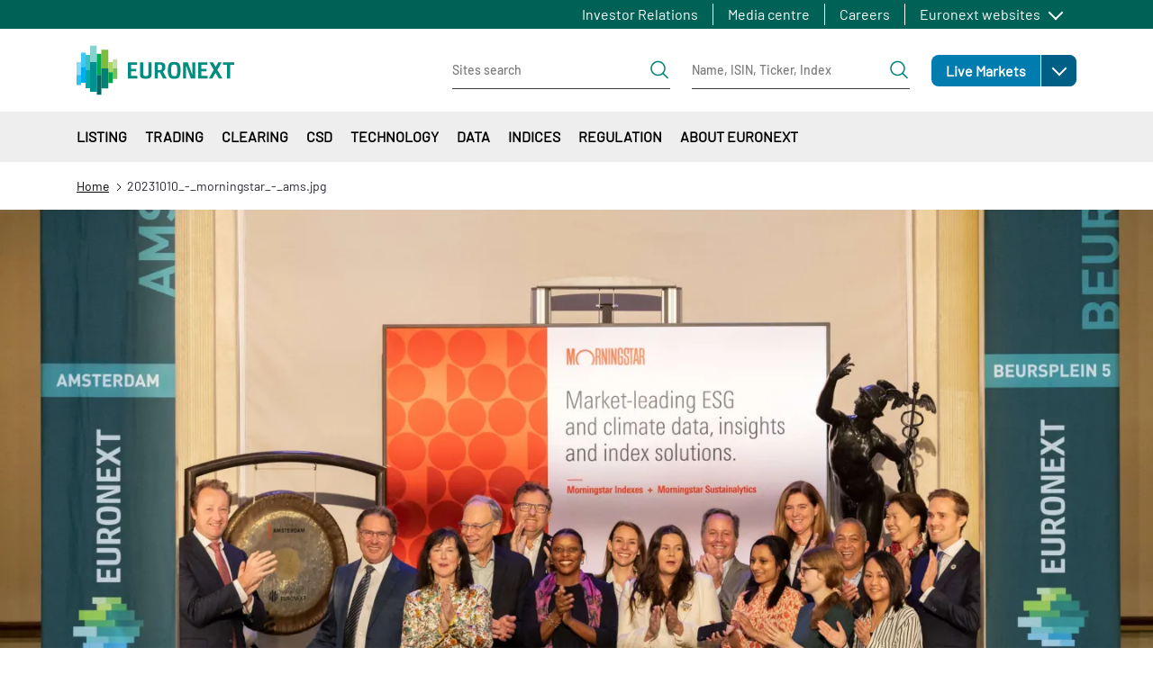

--- FILE ---
content_type: text/html; charset=UTF-8
request_url: https://www.euronext.com/en/media/10125
body_size: 44185
content:
<!DOCTYPE html>
<html lang="en" dir="ltr" prefix="content: http://purl.org/rss/1.0/modules/content/  dc: http://purl.org/dc/terms/  foaf: http://xmlns.com/foaf/0.1/  og: http://ogp.me/ns#  rdfs: http://www.w3.org/2000/01/rdf-schema#  schema: http://schema.org/  sioc: http://rdfs.org/sioc/ns#  sioct: http://rdfs.org/sioc/types#  skos: http://www.w3.org/2004/02/skos/core#  xsd: http://www.w3.org/2001/XMLSchema# ">
  <head>
    <meta charset="utf-8" />
<noscript><style>form.antibot * :not(.antibot-message) { display: none !important; }</style>
</noscript><link rel="canonical" href="https://www.euronext.com/en/media/10125" />
<meta name="Generator" content="Drupal 10 (https://www.drupal.org)" />
<meta name="MobileOptimized" content="width" />
<meta name="HandheldFriendly" content="true" />
<meta name="viewport" content="width=device-width, initial-scale=1, shrink-to-fit=no" />
<style>div#sliding-popup, div#sliding-popup .eu-cookie-withdraw-banner, .eu-cookie-withdraw-tab {background: #41b6e6} div#sliding-popup.eu-cookie-withdraw-wrapper { background: transparent; } #sliding-popup h1, #sliding-popup h2, #sliding-popup h3, #sliding-popup p, #sliding-popup label, #sliding-popup div, .eu-cookie-compliance-more-button, .eu-cookie-compliance-secondary-button, .eu-cookie-withdraw-tab { color: #ffffff;} .eu-cookie-withdraw-tab { border-color: #ffffff;}</style>
<meta http-equiv="x-ua-compatible" content="ie=edge" />
<script type="application/ld+json">{
    "@context": "https://schema.org",
    "@type": "BreadcrumbList",
    "itemListElement": [
        {
            "@type": "ListItem",
            "position": 1,
            "item": {
                "@id": "https://www.euronext.com/en",
                "name": "Home"
            }
        },
        {
            "@type": "ListItem",
            "position": 2,
            "item": {
                "@id": "https://www.euronext.com/en/media/10125",
                "name": "20231010_-_morningstar_-_ams.jpg"
            }
        }
    ]
}</script>
<link rel="icon" href="/favicon.ico" type="image/vnd.microsoft.icon" />
<link rel="alternate" hreflang="en" href="https://www.euronext.com/en/media/10125" />

    <title>20231010_-_morningstar_-_ams.jpg | euronext.com</title>
    <link rel="stylesheet" media="all" href="//cdnjs.cloudflare.com/ajax/libs/bootstrap-slider/10.4.0/css/bootstrap-slider.css" />
<link rel="stylesheet" media="all" href="//cdnjs.cloudflare.com/ajax/libs/select2/4.0.6-rc.0/css/select2.min.css" />
<link rel="stylesheet" media="all" href="//maxcdn.icons8.com/fonts/line-awesome/1.1/css/line-awesome-font-awesome.min.css" />
<link rel="stylesheet" media="all" href="/assets/css/optimized/css_5SjuGxCxxm3z1KS6I7N2Er8oA1uHLVTiHkr2ggcesSY.6QN3RhuttDopej7TSPu7ZWHVcUQsNNUG35ZtJVQsahs.css?t96z61" />
<link rel="stylesheet" media="all" href="/assets/css/optimized/css_-inRPYHCx7XyU3m03Un5VmrpTM2GRuUoWect0wiygtg.IvJJTSELAwJO7xiZK3TFw3Zu89p4Nl0tiL1iNvLT1-k.css?t96z61" />
<link rel="stylesheet" media="all" href="/assets/css/optimized/css_4rFqPLv16oDrDtGP85d6AZPcNBIjGOaY6QC7yF1SDY4.Fwcfj8xE01pIJKazHCiTOGm9q2FnIRjmj3Vtkn4TuKg.css?t96z61" />
<link rel="stylesheet" media="all" href="/assets/css/optimized/css_QgM0xxoA7vTWSfzycOae2Rc2mu4GjH42KVJ5mY3-Zio.9ojQTUKLcEZP_28SRqspN8N9-ZYBju220PTm6XlUf2I.css?t96z61" />
<link rel="stylesheet" media="all" href="/assets/css/optimized/css_lT1fFAsZ3j7VC6ckL8B5ijUxqhnZIK80Kq-CDvN0P5s.uza_UL33piPKRS3x-mOLhha1yfdsvh1QsAEt8Bw5p4Q.css?t96z61" />
<link rel="stylesheet" media="all" href="/assets/css/optimized/css_l10bKAdWNxpFxtVIl-HxS1f_FGMm4TTBldhEPu77hXE.SGGT4VodWv8X18o1dfPWGx6nAykG29wKqJKqVzoOFTk.css?t96z61" />
<link rel="stylesheet" media="all" href="/assets/css/optimized/css_W-1ZIwwUtilOhqidtx1BLShvKpwJoPDV1yovieSPvi8.gvsi2SYlBCYA09tUmb0L4aQKiE9LZO7yjQRAN_lPWJE.css?t96z61" />
<link rel="stylesheet" media="all" href="/assets/css/optimized/css__i66i55vLD4mCHmdNBNzU3BsoChy7KJwtcCZhdnpAEg.rmQeCjKlPkSVkGq5pMNKYpsQj-LnTaP2rBuYaqzJW0k.css?t96z61" />
<link rel="stylesheet" media="all" href="/assets/css/optimized/css_0iK-QIC4T_4iAt1te3w10STuZHVhuxike552zeiLNCQ.HOMOlr5PJCuMBxbEhTt_t6n2IZ6FEP4EnHsph9pnDo4.css?t96z61" />
<link rel="stylesheet" media="all" href="/assets/css/optimized/css_wPwYKn3Prz5_xKBSS29nlrDJfCDsF3e1J4pceWTCepQ.uxXOq6bGwwluXnj8UIdtDa2DIi23CLjwfF42O0LyZsk.css?t96z61" />
<link rel="stylesheet" media="all" href="/assets/css/optimized/css_-m6qPjXPNAEwGdfv2b-1B4trHLvYB20VXc4FA1GhZTo.Zb822BOT1s4hJpyavzZFpDvpMpr6AHt683GtQUpldHY.css?t96z61" />
<link rel="stylesheet" media="all" href="/assets/css/optimized/css_uMDAJnWdnt5c4RczVQC2fmBv5york4YCDiiPuBHyD38.YzCwQ1mPSISljhCs0FM4qHaUBHlGtn11j1AU5Ks-LHU.css?t96z61" />
<link rel="stylesheet" media="all" href="/assets/css/optimized/css_uGCGrv2-b45DCSmOAG3PgihrTc7RICLKCLJKu5JTus4.cS9KRiz84S4uQrCxCvtO_Nq-pYl9bT2ZMwQWuJkBGO8.css?t96z61" />
<link rel="stylesheet" media="all" href="/assets/css/optimized/css_zvwhSIOZasFM3ith70TuecNmoLnQYI6Qe_ynhcsZ73U.maFgJGQDLL9hkHnlIvXXad8MyyTe_I4JXQ6Zodd3tcU.css?t96z61" />
<link rel="stylesheet" media="all" href="/assets/css/optimized/css_ExgrG445J1KmkqrsuFqtRNBBlBICkQdi03x7wFuPf2g.x6OEQAu6xzygrF7qeqxTo790D2w-gQA1Fvxpwv5JAPk.css?t96z61" />
<link rel="stylesheet" media="all" href="/assets/css/optimized/css_8M_aPZAX4kl5rD_9QzAuDjt2G2dnDs5L7tp6deiP6qU.K1KxraLuEO6szt2DehOttoPVVzUAT4UB5Om741Xi2NY.css?t96z61" />
<link rel="stylesheet" media="all" href="/assets/css/optimized/css_wVWxSV4c7mPcNyiHPPXBNx2r1EaMqwCkrQKLEhOoM4k.BwKKT3qCFn89NdAjC713hDZz9aglV6wUagGKIW2U2PI.css?t96z61" />
<link rel="stylesheet" media="all" href="/assets/css/optimized/css_eQqPalo7e8rYUWK9s2K4Eal6UFaltpaiw6ZuGIWrRmY.b8mK06LqftgqiN2jl4gUNnkejVgMTzv0YGeO8_Ykit0.css?t96z61" />
<link rel="stylesheet" media="all" href="/assets/css/optimized/css_wmaet2KFmZZ9w06ozcw1hcXGeaqMPT4NPGFphSfle8Y.ElM8rI7Ljkbu0JnvouuzYIrXdgBX5nIeycXl5nJ1uIQ.css?t96z61" />
<link rel="stylesheet" media="all" href="/assets/css/optimized/css_p2BIA8UkzUuIFMiM248KhDxAQNXwTd-QgUMxFW9LH-U.hlpB4bdzqC7Rn2SSMe9b1g-RzNHx4rW3zphIbgGizR4.css?t96z61" />
<link rel="stylesheet" media="all" href="/assets/css/optimized/css_3IQl9bMkoPUJI1r0C2jgxAElN75Gr7MfsJZHHGsc2O8.HWavx42TbqWNqT7TgEayx4Y2UlHiX1TAVIR9cXaeBMw.css?t96z61" />
<link rel="stylesheet" media="all" href="/assets/css/optimized/css_rBkfyOvVmYCpWbjdQU0Rhuxz66B9Duvt89QjFqUrwEA.2Xn-CEJ_hRhsX47nJtUKvpEfW3XEZFNrmT4lJR9PDW0.css?t96z61" />
<link rel="stylesheet" media="all" href="/assets/css/optimized/css_M-5UTXWZG-xbhJCl0cxhKn6dRvBAZqu9rdal8qB4MbY.-DNdGMZp2j_bFXVyROEPnV7Z_24HApWuse1kr4Txg74.css?t96z61" />
<link rel="stylesheet" media="all" href="/assets/css/optimized/css_tgxIqNHpRfQyWn6BYuBQECRIaQnn7hEoyAhvIf9-mBY.E6jhCTImQvdel8lM3--3WHOY3pq2tCUZn3Z8KcIFkxA.css?t96z61" />
<link rel="stylesheet" media="all" href="/assets/css/optimized/css_r6rtLdN02YYH1r6YJIm-uJHNhRVvnAqnrj6GfP2vq08.q2luHYVJEzSrXa2zOx4n-K_nBblSV813tMhBBcU06-M.css?t96z61" />
<link rel="stylesheet" media="all" href="/assets/css/optimized/css_5czCwchyUKAbYvYat7ANBvNVi-7QgIKFk17vWt_Ttxw.MiffqCudBlPsrP4Ek9e64c9m9bPz3NcCFe2vk4iRRic.css?t96z61" />
<link rel="stylesheet" media="all" href="/assets/css/optimized/css_PZwDOziBE5DELKH1nSXbA5O8E6a0NvcsZExSlbQ4g90.9-canOhgLXcLW0hy6lQMzN5yIE8voS9tmJt11ocIH_w.css?t96z61" />
<link rel="stylesheet" media="all" href="/assets/css/optimized/css_MGMQ_i6LQFuLhPKHOSA7lGuW29fJI-zkKI2jLLyLWrk.7KcthdfRAIEdBRiFDV22y3axReB_dDXE8F3ubrow53E.css?t96z61" />
<link rel="stylesheet" media="all" href="/assets/css/optimized/css_dan7lILM1D3Fgil67Fo3O6qV2xyiahxqkVd7mtGqUxc.qFFMSPQMSBLUDodLJul_nrwIibehdRg4fJwCe3FFRg0.css?t96z61" />
<link rel="stylesheet" media="all" href="/assets/css/optimized/css_34Hf10XwvdBCCN4fX795l1FBpeHSU2HVP3SLw-3dRfM.11Y2tk4SqhYcgPIMGTUEDs_Lo08pOYgK_Vi6LYca7iw.css?t96z61" />
<link rel="stylesheet" media="all" href="/assets/css/optimized/css_ADmV-5b9byfX8hhJiaQbXhHFH3XR9rLSG069wMpGDfU.9VL0Agi5y0CnxTFOBcEqxBWQgxt9WS7lhXheTmH0wf0.css?t96z61" />
<link rel="stylesheet" media="all" href="/assets/css/optimized/css_8ZVkldWSDMZPbWWObkbofQlvxoTWO9-3f07e7msmr4c.mZzfvGQWitY6sy554LiJna8LMfWgCKE2rpuGVwycVxw.css?t96z61" />
<link rel="stylesheet" media="all" href="/assets/css/optimized/css_CHWF9_TIoClVpnKbtVvD3UXE4MUrYeYsZVBN5v3cwIM.tCnPQ_UfbLP0XI_33dHzMps_Sw_yd_fsUSJ5RiisdJI.css?t96z61" />
<link rel="stylesheet" media="all" href="/assets/css/optimized/css_wCpBOoMcrM9FfEcNav5Xte_Vew-5m8kl20MoW6JdUs8.W_KnFf2Bhdout70BQS5yj0l8jCoXK2FdM17-AIekUZM.css?t96z61" />
<link rel="stylesheet" media="all" href="/assets/css/optimized/css_sL4JFZsUO2Ulv-cG1jleax9librHIlxeJHxqIJmcPQQ.6fzTtJn2Bbj61att84FZT9_KFGaGlqXfuCrvIkWzkbo.css?t96z61" />
<link rel="stylesheet" media="all" href="/assets/css/optimized/css_kDLdd222ahEJdlPWz31UK5XrmE-yBx9HGsEgIwPs4tQ.JdZuK_RejgUubPciizYVCCvD9wUuUykT53dFIFHzzHg.css?t96z61" />
<link rel="stylesheet" media="all" href="/assets/css/optimized/css_Tm1LeZwBHMN7GbIJeQTnNiFJSIlkB1016p0wD8C1PSg.KpZpScF3jBjf6mPqIkYpYf3DCbcr0veLIJhLQj5FPKg.css?t96z61" />
<link rel="stylesheet" media="all" href="/assets/css/optimized/css_k3mZ851YaUTKF0SLQMBXsQ161eNbJu6vXnD7m9qiffM.tvIzQFWRxwWLqSkhaUn3R2RqWns5IERR57vhSp86alk.css?t96z61" />
<link rel="stylesheet" media="all" href="/assets/css/optimized/css_FyPxR1THuAGDaJiD4wwGkz9K5PsL_4t1G9N3_VhOZ4s.MwjKpuDbhlqNh7s4PWuUc9Ww5gcPU-xptvpYyhXM5qg.css?t96z61" />
<link rel="stylesheet" media="all" href="/assets/css/optimized/css_cAFivf1vViJjSpKWCAbhgqRdSgFFX9QhBNYkQ2uS68U.Wp8nwL__bTkPk-QK1KAAYYgh1evFyKQeMtU8Xcu9AwM.css?t96z61" />
<link rel="stylesheet" media="all" href="/assets/css/optimized/css_BIXnSCcDMpEkXGq2qRbromv1vCU5Q-QxrIFwNDGFdME.JU4pMQQX7-cz9N3WVY3gx4Iun9X_Ipw8OOlrDBTcqWs.css?t96z61" />
<link rel="stylesheet" media="all" href="/assets/css/optimized/css_89RJpx_TPh_zgiOTFgEJKvtABZasf87bbBVD_XojLJ0.rpXAEigRMo0p03SYocFGRhSN5-7ETKhEUcnOAOrdq8g.css?t96z61" />
<link rel="stylesheet" media="all" href="/assets/css/optimized/css_UI7cx8hkn54XC-wQeHaRRwb1opfyt-jHfxOUV-9m0sQ.zeqcsfHjAq3kh94-z6AGUnfYywefn0sVYhYcXRg0Dig.css?t96z61" />
<link rel="stylesheet" media="all" href="/assets/css/optimized/css_Ro4G_kFadI9RGk-RHtIj2RiUI4yXE5k2esMQnyYqBGY.Hprhs729RjXw_X6hA56IK8unQZDqSk7jNJJR7AuR-qE.css?t96z61" />
<link rel="stylesheet" media="all" href="/assets/css/optimized/css_xKsq4-jznTJdKsJJ7HCwFgxcVTAmog7VFAZWlqEHqPc.6272_kz-Lp8uFdjPGKL5GymPv1LW6zHJoZ6nt3_SGM0.css?t96z61" />
<link rel="stylesheet" media="all" href="/assets/css/optimized/css_KKbllPP6RFJK6dnRhRnf6T2StFA9jB4P3znpriyX33A.UTrYznXP2fr3mcBWbuidd06kNp6vPyumTY6fsYm0ppA.css?t96z61" />
<link rel="stylesheet" media="all" href="/assets/css/optimized/css_XMYpFm_fs4qp48ZlkI5uVFd3MaujJe0aFbu9dluU9EE.4VWXtaEIVMw3yoOdZFg2HLTEgvaqoja8hJuRryeHXHY.css?t96z61" />
<link rel="stylesheet" media="all" href="/assets/css/optimized/css_svIpt_X13OvP63lPiZ8awTQupd_YoeQycMqU8rcurFY.c80A7SyZ2X1Tv9wyzBQrcbllcXlEvMoUbVaUO7ODBEM.css?t96z61" />
<link rel="stylesheet" media="all" href="/assets/css/optimized/css_sCN-ER7Y2sItgIGjmjdAWlZmV5XT9hbIa-wcMs-IyAA.pmp_BtJwT1-Z9tUOaF9EP5b0hu2nfB8ync_bZvsd2T4.css?t96z61" />
<link rel="stylesheet" media="all" href="/assets/css/optimized/css_I8fc0ccKYiNS6zMFsTemMnIZMURTEdXUr_68ilMIvwc.phIYLAwUkdenI0vbA-sPPUO-AdbHF8pZpuqllxOxdqw.css?t96z61" />
<link rel="stylesheet" media="all" href="/assets/css/optimized/css_aid8paUfdDiha_zv4mAUMQbr21Mh6W0AKT90svrv0uA.6sEFOfAa7IJn_B4zyTrlxwOXtD6stmYJ4ejhpkVgM5s.css?t96z61" />
<link rel="stylesheet" media="all" href="/assets/css/optimized/css_lK83g0MBCXpPxqNC2DQgXy-B6WCkssB4A16eM_PQZOE.9IXP7ONNL4q6vut0Ksycxxu4F88oo9EO_CiVgmCUrmc.css?t96z61" />
<link rel="stylesheet" media="all" href="/assets/css/optimized/css_aib84OhrYT4KpJlW3I5qffO67qFNgDxSRIgi3Rj_56Y.a65G4pqU8gHvK8UbqgeAqWPB_c2BXBR8bbbum9fl7ew.css?t96z61" />

    
  </head>
  <body class="layout-no-sidebars path-media">
    <a href="#main-content" class="visually-hidden focusable skip-link">
      Skip to main content
    </a>
      <noscript><iframe src="https://www.googletagmanager.com/ns.html?id=GTM-TRSWF74"
                  height="0" width="0" style="display:none;visibility:hidden"></iframe></noscript>

      <div class="responsive-menu-page-wrapper">
  <div id="page-wrapper">
  <div id="page" class="wrapper">
            <section class="region region-topbar topbar">
    <div class="topbar__container container">
      <div class="topbar__menus">
        <div class="topbar__menu d-none d-xl-block">
          <nav role="navigation" aria-labelledby="block-euronext-com-topbar-first-menu" id="block-euronext-com-topbar-first" class="block block-menu navigation menu--topbar-first">
            
  <h2 class="visually-hidden" id="block-euronext-com-topbar-first-menu">Topbar first</h2>
  

        
              <ul id="block-euronext-com-topbar-first" data-block="topbar" class="clearfix topbar__menu-list nav">
                    <li class="nav-item topbar__menu-item">
                <a href="/en/investor-relations" class="nav-link" data-drupal-link-system-path="node/100">Investor Relations</a>
              </li>
                <li class="nav-item topbar__menu-item">
                <a href="/en/about/media-centre" class="nav-link" data-drupal-link-system-path="node/103">Media centre</a>
              </li>
                <li class="nav-item topbar__menu-item">
                <a href="/en/about/careers" class="nav-link" data-drupal-link-system-path="node/102">Careers</a>
              </li>
        </ul>
  


  </nav>

        </div>
        <div class="topbar__menulist">
          <div id="block-euronext-com-topbareuronextmenu">
  
  <div class="topbar__dropdown dropdown">
          <a class="topbar__menulist-toggle topbar__toggle-el dropdown-toggle" href="#" role="button" data-toggle="dropdown" aria-expanded="false">
        Euronext websites
      </a>
              
                  <ul id="block-euronext-com-topbareuronextmenu" data-block="topbar" class="clearfix topbar__menulist-list topbar__dropdown-list dropdown-menu">
                    <li class="nav-item topbar__dropdown-item">
                <a href="https://live.euronext.com" class="nav-link topbar__dropdown-link">Live Markets</a>
              </li>
                <li class="nav-item topbar__dropdown-item">
                <a href="https://connect2.euronext.com" class="nav-link topbar__dropdown-link">Connect - client portal</a>
              </li>
        </ul>
  


      </div>
</div>

        </div>
        <div class="topbar__langs d-none d-xl-block">
          
        </div>
      </div>
      <div class="d-xl-none">
        <div id="block-euronext-com-topbarheader-markets-topbar" class="markets-menu">
  
      
    
  
            <ul id="block-euronext-com-topbarheader-markets-topbar" data-block="topbar" class="clearfix markets-menu__root">
                    <li class="nav-item menu-item--expanded markets-menu-dropdown menu-item--root-level">
                <a href="https://live.euronext.com" class="nav-link markets-menu-dropdown__link markets-menu-dropdown__link--level-0 link-external">Live Markets</a>
                            <a class="markets-menu-dropdown__toggle dropdown-toggle" href="#" role="button" data-toggle="dropdown" aria-expanded="false">
            <span class="visually-hidden">Open</span>
          </a>
                                        
  
            <ul class="markets-menu-dropdown__list dropdown-menu markets-menu__list markets-el__dropdown-list dropdown-menu">
                    <li class="nav-item markets-menu-dropdown__item">
                <a href="https://live.euronext.com/en/markets/amsterdam" class="nav-link markets-menu-dropdown__link markets-menu-dropdown__link--level-1 link-external">Amsterdam</a>
                      </li>
                <li class="nav-item markets-menu-dropdown__item">
                <a href="https://live.euronext.com/en/markets/brussels" class="nav-link markets-menu-dropdown__link markets-menu-dropdown__link--level-1 link-external">Brussels</a>
                      </li>
                <li class="nav-item markets-menu-dropdown__item">
                <a href="https://live.euronext.com/en/markets/dublin" class="nav-link markets-menu-dropdown__link markets-menu-dropdown__link--level-1 link-external">Dublin</a>
                      </li>
                <li class="nav-item markets-menu-dropdown__item">
                <a href="https://live.euronext.com/en/markets/lisbon" class="nav-link markets-menu-dropdown__link markets-menu-dropdown__link--level-1 link-external">Lisbon</a>
                      </li>
                <li class="nav-item markets-menu-dropdown__item">
                <a href="https://live.euronext.com/en/markets/milan" class="nav-link markets-menu-dropdown__link markets-menu-dropdown__link--level-1 link-external">Milan</a>
                      </li>
                <li class="nav-item markets-menu-dropdown__item">
                <a href="https://live.euronext.com/en/markets/oslo" class="nav-link markets-menu-dropdown__link markets-menu-dropdown__link--level-1 link-external">Oslo</a>
                      </li>
                <li class="nav-item markets-menu-dropdown__item">
                <a href="https://live.euronext.com/en/markets/paris" class="nav-link markets-menu-dropdown__link markets-menu-dropdown__link--level-1 link-external">Paris</a>
                      </li>
        </ul>
  
              </li>
        </ul>
  



  </div>

      </div>
    </div>
  </section>

        <header id="header" class="header" role="banner" aria-label="Site header">
                        <nav class="header__nav navbar">
            <div class="container">
              
  <div id="block-euronext-com-responsivemenumobileicon" class="responsive-menu-toggle-wrapper responsive-menu-toggle block block-responsive-menu block-responsive-menu-toggle">
  
    
      <div class="content">
      <a id="toggle-icon" class="header__menu-toggle navbar-toggler mr-4" title="Menu" href="#off-canvas">
  <span class="sr-only">Toggle navigation</span>
  <div class="toggle-open-icon">
    <div class="toggle-open-icon__inner"></div>
  </div>
</a>
    </div>
  </div>
      <a href="/en" title="Home" rel="home" class="header__logo navbar-brand">
              <img src="/themes/custom/euronext_com/logo.svg" alt="Home" />
          </a>
    

              
  <div id="block-euronext-com-corporateheadersearchformsblock" class="block block-sf-topbar-header-menu-com block-header-search-forms-block">
  
    
      <div class="content">
      <div class="header-search-forms-container">
  <div class="header-search-forms-container__element header-search-forms-container__element--sites" id="sites-form">
    
<form class="header-search-form header-search-form--sites" data-drupal-selector="euronext-com-header-search-form" action="/en/media/10125" method="post" id="euronext-com-header-search-form" accept-charset="UTF-8">
  <div class="header-search-form__wrapper" data-drupal-selector="edit-search-input">





  <fieldset class="js-form-item js-form-type-textfield form-type-textfield js-form-item-search-site form-item-search-site form-no-label mb-3">
                    <input class="header-search-form__input form-control" data-drupal-selector="edit-search-site" type="text" id="edit-search-site" name="search_site" value="" size="60" maxlength="128" placeholder="Sites search" />

                      </fieldset>
<div class="header-search-form__submit-wrapper" data-drupal-selector="edit-submit-wrapper"><input class="header-search-form__submit button js-form-submit form-submit btn btn-primary btn-lg form-control" data-drupal-selector="edit-submit" type="submit" id="edit-submit" name="op" value="Search" />
</div>
</div>
<input autocomplete="off" data-drupal-selector="form-u7zyzhi0htjj-2mqabtdlk7bjr22ixfsmqd-pgovepe" type="hidden" name="form_build_id" value="form-u7ZYzhi0HtjJ_2MQABtDLK7bJR22ixFSmqd-pgoVEPE" class="form-control" />
<input data-drupal-selector="edit-euronext-com-header-search-form" type="hidden" name="form_id" value="euronext_com_header_search_form" class="form-control" />

</form>

  </div>
  
  <div class="header-search-forms-container__element header-search-forms-container__element--quotes" id="quotes-form">
    
<form class="header-search-form header-search-form--quotes" data-drupal-selector="euronext-com-header-quotes-form" action="/en/media/10125" method="post" id="euronext-com-header-quotes-form" accept-charset="UTF-8">
  <div class="header-search-form__wrapper" data-drupal-selector="edit-search-input">





  <fieldset class="js-form-item js-form-type-textfield form-type-textfield js-form-item-search-quote form-item-search-quote form-no-label mb-3">
                    <input class="header-search-form__input form-control" data-drupal-selector="edit-search-quote" type="text" id="edit-search-quote" name="search_quote" value="" size="60" maxlength="128" placeholder="Name, ISIN, Ticker, Index" />

                      </fieldset>
<div class="header-search-form__submit-wrapper" data-drupal-selector="edit-submit-wrapper"><input class="header-search-form__submit button js-form-submit form-submit btn btn-primary btn-lg form-control" onclick="this.form.target=&quot;_blank&quot;;return true;" data-drupal-selector="edit-submit" type="submit" id="edit-submit--2" name="op" value="Search quotes" />
</div>
</div>
<input autocomplete="off" data-drupal-selector="form-oewnwjomx4-nnbvjmpjojwfbpxbzgz5wx9e9cqjrkmw" type="hidden" name="form_build_id" value="form-oEWnwjoMX4_nNbVjmpJOJwFBPXbZGZ5wx9E9cqJrkmw" class="form-control" />
<input data-drupal-selector="edit-euronext-com-header-quotes-form" type="hidden" name="form_id" value="euronext_com_header_quotes_form" class="form-control" />

</form>

  </div>
</div>


    </div>
  </div>
<div id="block-euronext-com-corporateheadersearchformsmobileblock" class="block block-sf-topbar-header-menu-com block-header-search-forms-mobile-block">
  
    
      <div class="content">
      

<div class="header-search-forms-mobile-container">
  <a id='header-search-forms-mobile-container-menu-cta' href='#header-search-forms-mobile-container-menu' class="header-search-forms-mobile-container__cta">
  Search</a>

  <nav id="header-search-forms-mobile-container-menu" class="header-search-forms-mobile-container__menus mm-menu_pagedim-black">
    <ul>
      <li>
<form class="header-search-form header-search-form--sites" data-drupal-selector="euronext-com-header-search-form-2" action="/en/media/10125" method="post" id="euronext-com-header-search-form--2" accept-charset="UTF-8">
  <div class="header-search-form__wrapper" data-drupal-selector="edit-search-input">





  <fieldset class="js-form-item js-form-type-textfield form-type-textfield js-form-item-search-site form-item-search-site form-no-label mb-3">
                    <input class="header-search-form__input form-control" data-drupal-selector="edit-search-site" type="text" id="edit-search-site--2" name="search_site" value="" size="60" maxlength="128" placeholder="Sites search" />

                      </fieldset>
<div class="header-search-form__submit-wrapper" data-drupal-selector="edit-submit-wrapper"><input class="header-search-form__submit button js-form-submit form-submit btn btn-primary btn-lg form-control" data-drupal-selector="edit-submit" type="submit" id="edit-submit--3" name="op" value="Search" />
</div>
</div>
<input autocomplete="off" data-drupal-selector="form-silq9a00jtwariq9dxa4g1cmam1iqpn7hqv4paso-0g" type="hidden" name="form_build_id" value="form-siLQ9a00jTWarIq9dxA4G1CmaM1iQPn7hqV4pAsO_0g" class="form-control" />
<input data-drupal-selector="edit-euronext-com-header-search-form-2" type="hidden" name="form_id" value="euronext_com_header_search_form" class="form-control" />

</form>
</li>
      <li>
<form class="header-search-form header-search-form--quotes" data-drupal-selector="euronext-com-header-quotes-form-2" action="/en/media/10125" method="post" id="euronext-com-header-quotes-form--2" accept-charset="UTF-8">
  <div class="header-search-form__wrapper" data-drupal-selector="edit-search-input">





  <fieldset class="js-form-item js-form-type-textfield form-type-textfield js-form-item-search-quote form-item-search-quote form-no-label mb-3">
                    <input class="header-search-form__input form-control" data-drupal-selector="edit-search-quote" type="text" id="edit-search-quote--2" name="search_quote" value="" size="60" maxlength="128" placeholder="Name, ISIN, Ticker, Index" />

                      </fieldset>
<div class="header-search-form__submit-wrapper" data-drupal-selector="edit-submit-wrapper"><input class="header-search-form__submit button js-form-submit form-submit btn btn-primary btn-lg form-control" onclick="this.form.target=&quot;_blank&quot;;return true;" data-drupal-selector="edit-submit" type="submit" id="edit-submit--4" name="op" value="Search quotes" />
</div>
</div>
<input autocomplete="off" data-drupal-selector="form-ikalwrlbcrtypm0r27gvg4fcybfrlhbbpaaaiinq63m" type="hidden" name="form_build_id" value="form-ikAlWrlBcRtypM0R27GVG4fCYbFrlHbbPaAaiinq63M" class="form-control" />
<input data-drupal-selector="edit-euronext-com-header-quotes-form-2" type="hidden" name="form_id" value="euronext_com_header_quotes_form" class="form-control" />

</form>
</li>
    </ul>
  </nav>
</div>

    </div>
  </div>


                <div class="region region-secondary-menu header__actions">
    <div class="header__actions-markets d-none d-xl-block">
      <div id="block-euronext-com-secondary-topbarheadermarkets" class="markets-menu">
  
      
    
  
            <ul id="block-euronext-com-secondary-topbarheadermarkets" data-block="secondary_menu" class="clearfix markets-menu__root">
                    <li class="nav-item menu-item--expanded markets-menu-dropdown menu-item--root-level">
                <a href="https://live.euronext.com" class="nav-link markets-menu-dropdown__link markets-menu-dropdown__link--level-0 link-external">Live Markets</a>
                            <a class="markets-menu-dropdown__toggle dropdown-toggle" href="#" role="button" data-toggle="dropdown" aria-expanded="false">
            <span class="visually-hidden">Open</span>
          </a>
                                        
  
            <ul class="markets-menu-dropdown__list dropdown-menu markets-menu__list markets-el__dropdown-list dropdown-menu">
                    <li class="nav-item markets-menu-dropdown__item">
                <a href="https://live.euronext.com/en/markets/amsterdam" class="nav-link markets-menu-dropdown__link markets-menu-dropdown__link--level-1 link-external">Amsterdam</a>
                      </li>
                <li class="nav-item markets-menu-dropdown__item">
                <a href="https://live.euronext.com/en/markets/brussels" class="nav-link markets-menu-dropdown__link markets-menu-dropdown__link--level-1 link-external">Brussels</a>
                      </li>
                <li class="nav-item markets-menu-dropdown__item">
                <a href="https://live.euronext.com/en/markets/dublin" class="nav-link markets-menu-dropdown__link markets-menu-dropdown__link--level-1 link-external">Dublin</a>
                      </li>
                <li class="nav-item markets-menu-dropdown__item">
                <a href="https://live.euronext.com/en/markets/lisbon" class="nav-link markets-menu-dropdown__link markets-menu-dropdown__link--level-1 link-external">Lisbon</a>
                      </li>
                <li class="nav-item markets-menu-dropdown__item">
                <a href="https://live.euronext.com/en/markets/milan" class="nav-link markets-menu-dropdown__link markets-menu-dropdown__link--level-1 link-external">Milan</a>
                      </li>
                <li class="nav-item markets-menu-dropdown__item">
                <a href="https://live.euronext.com/en/markets/oslo" class="nav-link markets-menu-dropdown__link markets-menu-dropdown__link--level-1 link-external">Oslo</a>
                      </li>
                <li class="nav-item markets-menu-dropdown__item">
                <a href="https://live.euronext.com/en/markets/paris" class="nav-link markets-menu-dropdown__link markets-menu-dropdown__link--level-1 link-external">Paris</a>
                      </li>
        </ul>
  
              </li>
        </ul>
  



  </div>

    </div>
    <div class="header__actions-links">
      
    </div>
  </div>

              
            </div>
          </nav>
                <div class="d-none">
          <nav class="navbar navbar-expand-lg" id="navbar-main">
                          
                              <div class="collapse navbar-collapse" id="CollapsingNavbar">
                    <div id="block-euronext-com-menuwarmcacheforburgernavigation" class="block block-menu-warm-cache block-menu-warm-materialized-menu-blocksecondary-navigation">
  
    
      <div class="content">
      
              <div class="container">
      <div class="megamenu__container">
        <button  class="megamenu__arrow megamenu__scroll-left is-hidden" aria-label="Scroll left">
          <svg width="8" height="14" viewBox="0 0 8 14" fill="none" xmlns="http://www.w3.org/2000/svg">
            <path d="M6.68283 0.307832L0.432831 6.55783C0.374721 6.61588 0.328621 6.68481 0.297168 6.76068C0.265716 6.83656 0.249527 6.91788 0.249527 7.00002C0.249527 7.08215 0.265716 7.16348 0.297168 7.23936C0.328621 7.31523 0.374721 7.38416 0.432831 7.44221L6.68283 13.6922C6.80011 13.8095 6.95917 13.8754 7.12502 13.8754C7.29087 13.8754 7.44993 13.8095 7.56721 13.6922C7.68448 13.5749 7.75037 13.4159 7.75037 13.25C7.75037 13.0842 7.68448 12.9251 7.56721 12.8078L1.75861 7.00002L7.56721 1.19221C7.62528 1.13414 7.67134 1.0652 7.70276 0.989329C7.73419 0.913459 7.75037 0.832141 7.75037 0.750019C7.75037 0.667897 7.73419 0.586579 7.70276 0.510709C7.67134 0.434838 7.62528 0.3659 7.56721 0.307832C7.50914 0.249763 7.4402 0.203701 7.36433 0.172274C7.28846 0.140847 7.20714 0.124671 7.12502 0.124671C7.0429 0.124671 6.96158 0.140847 6.88571 0.172274C6.80984 0.203701 6.7409 0.249763 6.68283 0.307832Z" fill="#252631"/>
          </svg>
        </button>
        <div class="megamenu__scroll">
          <ul  class="clearfix megamenu__first-level menu megamenu__wrap">
                    <li class="menu-item menu-item--level-0 menu-item--expanded">
                                              <a class="menu-link menu-link--level-0 dropdown-toggle" id="_22d8f6d-97b4-4c01-b548-98479979e8ab" data-toggle="dropdown" aria-haspopup="true" aria-expanded="false" role="button" href="#">
            Listing
          </a>
                                      <div aria-labelledby="_22d8f6d-97b4-4c01-b548-98479979e8ab" class="megamenu__childs dropdown-menu">
              <div class="container">
                <div class="megamenu__close-wrapper">
                  <button type="button" class="megamenu__close" aria-label="Close">
                    <span>close menu</span>
                    <svg viewBox="0 0 20 20" width="20" height="20" class="">
                      <use xlink:href="/themes/custom/euronext_com/frontend-library/public/assets/spritemap.svg#close"></use>
                    </svg>
                  </button>
                </div>
                <div class="row">
                  <div class="megamenu__menu-cols">
                                                                                                                                                                              <div class="sub-container--level-1">
      <ul class="menu menu--level-1">
                    <li class="menu-item menu-item--level-1">
                          <a href="/en/listing" class="menu-link menu-link--level-1" data-drupal-link-system-path="node/3064133">Overview</a>
                      </li>
                <li class="menu-item menu-item--level-1 menu-item--expanded">
                          <a href="/en/listing/raise-capital" class="menu-link menu-link--level-1" data-drupal-link-system-path="node/146">Raise capital</a>
                                                    <div class="sub-container--level-2">
      <ul class="menu menu--level-2">
                    <li class="menu-item menu-item--level-2">
                          <a href="/en/listing/raise-capital/why-go-public" class="menu-link menu-link--level-2" data-drupal-link-system-path="node/279">Why go public?</a>
                      </li>
                <li class="menu-item menu-item--level-2 menu-item--collapsed">
                          <a href="/en/listing/raise-capital/how-go-public" class="menu-link menu-link--level-2" data-drupal-link-system-path="node/204">How to go public</a>
                      </li>
                <li class="menu-item menu-item--level-2">
                          <a href="/en/listing/raise-capital/ipoready" class="menu-link menu-link--level-2" data-drupal-link-system-path="node/1892545">IPOready</a>
                      </li>
                <li class="menu-item menu-item--level-2">
                          <a href="/en/listing/raise-capital/life-listed-company" class="menu-link menu-link--level-2" data-drupal-link-system-path="node/429">Life as a listed company</a>
                      </li>
                <li class="menu-item menu-item--level-2">
                          <a href="/en/listing/raise-capital/euronext-tech-leaders" class="menu-link menu-link--level-2" data-drupal-link-system-path="node/1730962">Euronext Tech Leaders</a>
                      </li>
                <li class="menu-item menu-item--level-2 menu-item--collapsed">
                          <a href="/en/listing/raise-capital/sector-focused-listing-solutions" class="menu-link menu-link--level-2" data-drupal-link-system-path="node/3134936">Sector-focused listing solutions</a>
                      </li>
                <li class="menu-item menu-item--level-2">
                          <a href="/en/listing/raise-capital/international-listings" class="menu-link menu-link--level-2" data-drupal-link-system-path="node/1836022">International listings</a>
                      </li>
               </ul>
    </div>
      
                        </li>
                <li class="menu-item menu-item--level-1 menu-item--expanded">
                          <a href="/en/listing/bonds" class="menu-link menu-link--level-1" data-drupal-link-system-path="node/95">Bonds</a>
                                                    <div class="sub-container--level-2">
      <ul class="menu menu--level-2">
                    <li class="menu-item menu-item--level-2">
                          <a href="/en/listing/bonds/bond-financing" class="menu-link menu-link--level-2" data-drupal-link-system-path="node/443">Bond Financing</a>
                      </li>
                <li class="menu-item menu-item--level-2 menu-item--collapsed">
                          <a href="/en/listing/bonds/listing-process" class="menu-link menu-link--level-2" data-drupal-link-system-path="node/3150732">Listing process</a>
                      </li>
                <li class="menu-item menu-item--level-2 menu-item--collapsed">
                          <a href="/en/listing/bonds/bond-types/asset-backed-securities" class="menu-link menu-link--level-2" data-drupal-link-system-path="node/1728801">Bond types</a>
                      </li>
                <li class="menu-item menu-item--level-2">
                          <a href="/en/listing/bonds/debt-listing-newsletter" class="menu-link menu-link--level-2" data-drupal-link-system-path="node/2969928">Bond Listing Newsletter</a>
                      </li>
               </ul>
    </div>
      
                        </li>
                <li class="menu-item menu-item--level-1 menu-item--expanded">
                          <a href="/en/listing/etfs" class="menu-link menu-link--level-1" data-drupal-link-system-path="node/420">ETFs</a>
                                                    <div class="sub-container--level-2">
      <ul class="menu menu--level-2">
                    <li class="menu-item menu-item--level-2">
                          <a href="/en/listing/etfs/how-list-etfs-euronext-dublin" class="menu-link menu-link--level-2" data-drupal-link-system-path="node/418">List ETFs on Euronext Dublin</a>
                      </li>
                <li class="menu-item menu-item--level-2">
                          <a href="/en/listing/etfs/listing-process" class="menu-link menu-link--level-2" data-drupal-link-system-path="node/416">Listing process</a>
                      </li>
               </ul>
    </div>
      
                        </li>
                <li class="menu-item menu-item--level-1 menu-item--expanded">
                          <a href="/en/listing/funds" class="menu-link menu-link--level-1" data-drupal-link-system-path="node/426">Funds</a>
                                                    <div class="sub-container--level-2">
      <ul class="menu menu--level-2">
                    <li class="menu-item menu-item--level-2">
                          <a href="/en/list-products/funds/list-investment-funds-euronext-amsterdam" class="menu-link menu-link--level-2" data-drupal-link-system-path="node/423">List on Euronext Amsterdam</a>
                      </li>
                <li class="menu-item menu-item--level-2">
                          <a href="/en/listing/funds/list-investment-funds-euronext-dublin" class="menu-link menu-link--level-2" data-drupal-link-system-path="node/424">List on Euronext Dublin</a>
                      </li>
               </ul>
    </div>
      
                        </li>
                <li class="menu-item menu-item--level-1">
                          <a href="/en/listing/warrants-certificates" class="menu-link menu-link--level-1" data-drupal-link-system-path="node/788">Warrants &amp; Certificates</a>
                      </li>
                <li class="menu-item menu-item--level-1">
                          <a href="/en/listing/structured-notes" class="menu-link menu-link--level-1" data-drupal-link-system-path="node/789">Structured Notes</a>
                      </li>
                <li class="menu-item menu-item--level-1 menu-item--expanded">
                          <a href="/en/listing/esg-for-issuers" class="menu-link menu-link--level-1" data-drupal-link-system-path="node/1800307">ESG for issuers</a>
                                                    <div class="sub-container--level-2">
      <ul class="menu menu--level-2">
                    <li class="menu-item menu-item--level-2">
                          <a href="/en/listing/esg-for-issuers/my-esg-profile" class="menu-link menu-link--level-2" data-drupal-link-system-path="node/1978747">My ESG Profile</a>
                      </li>
                <li class="menu-item menu-item--level-2 menu-item--collapsed">
                          <a href="/en/listing/esg-for-issuers/esg-bonds" class="menu-link menu-link--level-2" data-drupal-link-system-path="node/314664">ESG Bonds</a>
                      </li>
                <li class="menu-item menu-item--level-2">
                          <a href="/en/listing/esg-for-issuers/esg-bond-barometer" class="menu-link menu-link--level-2" data-drupal-link-system-path="node/1839405">ESG Bond Barometer</a>
                      </li>
               </ul>
    </div>
      
                        </li>
               </ul>
    </div>
      
                  </div>
                                                                              <div class="megamenu__menu-promo">
                      <div class="megamenu__menu-promo-content">
                        <div>
  
  
      <div>  <div class="paragraph paragraph--type--promotional-area paragraph--view-mode--default promo-area">
          
              <div class="promo-area__image">
              <div class="field field--name-field-promo-image field--type-entity-reference field--label-hidden field__items">
                <div class="field__item">
            <picture>
                  <source srcset="/sites/default/files/styles/promo_area/public/2024-03/ipoready_small.png?itok=Q6oxb9YL 1x, /sites/default/files/styles/promo_area/public/2024-03/ipoready_small.png?itok=Q6oxb9YL 2x" media="(min-width: 768px)" type="image/png" width="470" height="322"/>
              <source srcset="/sites/default/files/styles/width_1_px/public/2024-03/ipoready_small.png?itok=QMeyRd7p 1x, /sites/default/files/styles/width_1_px/public/2024-03/ipoready_small.png?itok=QMeyRd7p 2x" media="(min-width: 0px)" type="image/png" width="1" height="1"/>
                  <img loading="lazy" src="/sites/default/files/styles/promo_area/public/2024-03/ipoready_small.png?itok=Q6oxb9YL" width="470" height="322" alt="IPOready logo" typeof="foaf:Image" class="img-fluid w-100" />

  </picture>


            </div>
          </div>

        </div>
                    <div class="promo-area__tagline">
          pre-IPO programme
        </div>
                    <div class="promo-area__title">
          IPOready
        </div>
                    <div class="promo-area__desc">
          <p>Register now for Euronext IPOready 2026!</p>
        </div>
                    <a class="promo-area__link" href="/en/listing/raise-capital/ipoready">
          Read more
        </a>
            </div>
</div>
  
</div>

                      </div>
                    </div>
                                  </div>
              </div>
            </div>
                        </li>
                <li class="menu-item menu-item--level-0 menu-item--expanded">
                                              <a class="menu-link menu-link--level-0 dropdown-toggle" id="_ae98e7a-859b-4c28-8947-4f4b562236f8" data-toggle="dropdown" aria-haspopup="true" aria-expanded="false" role="button" href="#">
            Trading
          </a>
                                      <div aria-labelledby="_ae98e7a-859b-4c28-8947-4f4b562236f8" class="megamenu__childs dropdown-menu">
              <div class="container">
                <div class="megamenu__close-wrapper">
                  <button type="button" class="megamenu__close" aria-label="Close">
                    <span>close menu</span>
                    <svg viewBox="0 0 20 20" width="20" height="20" class="">
                      <use xlink:href="/themes/custom/euronext_com/frontend-library/public/assets/spritemap.svg#close"></use>
                    </svg>
                  </button>
                </div>
                <div class="row">
                  <div class="megamenu__menu-cols">
                                                                                                                                                                              <div class="sub-container--level-1">
      <ul class="menu menu--level-1">
                    <li class="menu-item menu-item--level-1">
                          <a href="/en/trading" class="menu-link menu-link--level-1" data-drupal-link-system-path="node/41">Overview</a>
                      </li>
                <li class="menu-item menu-item--level-1 menu-item--expanded">
                          <a href="/en/trading/membership" class="menu-link menu-link--level-1" data-drupal-link-system-path="node/75">Membership</a>
                                                    <div class="sub-container--level-2">
      <ul class="menu menu--level-2">
                    <li class="menu-item menu-item--level-2">
                          <a href="/en/trading/membership/admission-process-and-application" class="menu-link menu-link--level-2" data-drupal-link-system-path="node/80">Admission Process and Application</a>
                      </li>
                <li class="menu-item menu-item--level-2">
                          <a href="/en/trading/membership/regulatory-framework" class="menu-link menu-link--level-2" data-drupal-link-system-path="node/85">Regulatory Framework</a>
                      </li>
                <li class="menu-item menu-item--level-2">
                          <a href="/en/trading/membership/liquidity-provision" class="menu-link menu-link--level-2" data-drupal-link-system-path="node/86">Liquidity Provision</a>
                      </li>
               </ul>
    </div>
      
                        </li>
                <li class="menu-item menu-item--level-1">
                          <a href="/en/trading/trading-hours-holidays" class="menu-link menu-link--level-1" data-drupal-link-system-path="node/1268">Trading Hours &amp; Holidays</a>
                      </li>
                <li class="menu-item menu-item--level-1">
                          <a href="/en/trading/fees-charges" class="menu-link menu-link--level-1" data-drupal-link-system-path="node/888">Fees &amp; Charges</a>
                      </li>
                <li class="menu-item menu-item--level-1 menu-item--expanded">
                          <a href="/en/trading/market-quality" class="menu-link menu-link--level-1" data-drupal-link-system-path="node/915">Market Quality</a>
                                                    <div class="sub-container--level-2">
      <ul class="menu menu--level-2">
                    <li class="menu-item menu-item--level-2">
                          <a href="/en/trading/market-quality/research-studies" class="menu-link menu-link--level-2" data-drupal-link-system-path="node/1895100">Research &amp; Studies</a>
                      </li>
               </ul>
    </div>
      
                        </li>
                <li class="menu-item menu-item--level-1 menu-item--expanded">
                          <a href="/en/trading/access-software" class="menu-link menu-link--level-1" data-drupal-link-system-path="node/3122671">Access &amp; software</a>
                                                    <div class="sub-container--level-2">
      <ul class="menu menu--level-2">
                    <li class="menu-item menu-item--level-2 menu-item--collapsed">
                          <a href="/en/trading/access-software/trading-platform" class="menu-link menu-link--level-2" data-drupal-link-system-path="node/887">Trading Platform</a>
                      </li>
                <li class="menu-item menu-item--level-2">
                          <a href="/en/trading/access-software/euronext-market-services" class="menu-link menu-link--level-2" data-drupal-link-system-path="node/1731544">Euronext Market Services</a>
                      </li>
               </ul>
    </div>
      
                        </li>
                <li class="menu-item menu-item--level-1 menu-item--expanded">
                          <a href="/en/trading/trading-services" class="menu-link menu-link--level-1" data-drupal-link-system-path="node/1270">Trading Services</a>
                                                    <div class="sub-container--level-2">
      <ul class="menu menu--level-2">
                    <li class="menu-item menu-item--level-2">
                          <a href="/en/trading/trading-services/auction-volume-discovery-avd" class="menu-link menu-link--level-2" data-drupal-link-system-path="node/2863044">Auction Volume Discovery (AVD)</a>
                      </li>
                <li class="menu-item menu-item--level-2">
                          <a href="/en/trading/trading-services/best-book" class="menu-link menu-link--level-2" data-drupal-link-system-path="node/1728474">Best of Book</a>
                      </li>
                <li class="menu-item menu-item--level-2">
                          <a href="/en/trading/trading-services/dark-trading" class="menu-link menu-link--level-2" data-drupal-link-system-path="node/2041458">Dark trading</a>
                      </li>
                <li class="menu-item menu-item--level-2">
                          <a href="/en/trading/trading-services/euronext-global-equity-market-gem" class="menu-link menu-link--level-2" data-drupal-link-system-path="node/1923195">Global Equity Market</a>
                      </li>
                <li class="menu-item menu-item--level-2">
                          <a href="/en/trading/trading-services/riskguard" class="menu-link menu-link--level-2" data-drupal-link-system-path="node/2186244">RiskGuard</a>
                      </li>
               </ul>
    </div>
      
                        </li>
                <li class="menu-item menu-item--level-1 menu-item--expanded">
                          <a href="/en/trading/esg-trading" class="menu-link menu-link--level-1" data-drupal-link-system-path="node/3128857">ESG Trading</a>
                                                    <div class="sub-container--level-2">
      <ul class="menu menu--level-2">
                    <li class="menu-item menu-item--level-2">
                          <a href="/en/trading/esg-trading/esg-profiles" class="menu-link menu-link--level-2" data-drupal-link-system-path="node/3128859">ESG profiles</a>
                      </li>
                <li class="menu-item menu-item--level-2">
                          <a href="/en/trading/esg-trading/esg-indices" class="menu-link menu-link--level-2" data-drupal-link-system-path="node/3128940">ESG Indices</a>
                      </li>
                <li class="menu-item menu-item--level-2">
                          <a href="/en/trading/esg-trading/esg-funds" class="menu-link menu-link--level-2" data-drupal-link-system-path="node/1725044">ESG Funds</a>
                      </li>
                <li class="menu-item menu-item--level-2">
                          <a href="/en/trading/esg-trading/esg-derivatives" class="menu-link menu-link--level-2" data-drupal-link-system-path="node/1137310">ESG Derivatives</a>
                      </li>
               </ul>
    </div>
      
                        </li>
                <li class="menu-item menu-item--level-1">
                          <a href="/en/trade/london" class="menu-link menu-link--level-1" data-drupal-link-system-path="node/107">London office</a>
                      </li>
               </ul>
    </div>
      
                  </div>
                                                                              <div class="megamenu__menu-promo">
                      <div class="megamenu__menu-promo-content">
                        <div>
  
  
      <div>  <div class="paragraph paragraph--type--promotional-area paragraph--view-mode--default promo-area">
          
              <div class="promo-area__image">
              <div class="field field--name-field-promo-image field--type-entity-reference field--label-hidden field__items">
                <div class="field__item">
            <picture>
                  <source srcset="/sites/default/files/styles/promo_area/public/2025-10/enx_euronext-fixed-income-derivatives-jan-2025_call-out_140225.jpg?itok=VYSxkw8Q 1x, /sites/default/files/styles/promo_area/public/2025-10/enx_euronext-fixed-income-derivatives-jan-2025_call-out_140225.jpg?itok=VYSxkw8Q 2x" media="(min-width: 768px)" type="image/jpeg" width="470" height="313"/>
              <source srcset="/sites/default/files/styles/width_1_px/public/2025-10/enx_euronext-fixed-income-derivatives-jan-2025_call-out_140225.jpg?itok=fiqO6PU_ 1x, /sites/default/files/styles/width_1_px/public/2025-10/enx_euronext-fixed-income-derivatives-jan-2025_call-out_140225.jpg?itok=fiqO6PU_ 2x" media="(min-width: 0px)" type="image/jpeg" width="1" height="1"/>
                  <img loading="lazy" src="/sites/default/files/styles/promo_area/public/2025-10/enx_euronext-fixed-income-derivatives-jan-2025_call-out_140225.jpg?itok=VYSxkw8Q" width="470" height="313" alt="Euronext Fixed Income Derivatives" typeof="foaf:Image" class="img-fluid w-100" />

  </picture>


            </div>
          </div>

        </div>
                    <div class="promo-area__tagline">
          Where European Government Bonds meet the future
        </div>
                    <div class="promo-area__title">
          Fixed Income derivatives
        </div>
                    <div class="promo-area__desc">
          <p>Trade Mini Bond Futures on main European Government Bonds</p>
        </div>
                    <a class="promo-area__link" href="https://live.euronext.com/products/fixed-income-derivatives">
          Read more
        </a>
            </div>
</div>
  
</div>

                      </div>
                    </div>
                                  </div>
              </div>
            </div>
                        </li>
                <li class="menu-item menu-item--level-0 menu-item--expanded">
                                              <a class="menu-link menu-link--level-0 dropdown-toggle" id="_2f05f72-0524-4bdd-8339-e978536f796a" data-toggle="dropdown" aria-haspopup="true" aria-expanded="false" role="button" href="#">
            Clearing
          </a>
                                      <div aria-labelledby="_2f05f72-0524-4bdd-8339-e978536f796a" class="megamenu__childs dropdown-menu">
              <div class="container">
                <div class="megamenu__close-wrapper">
                  <button type="button" class="megamenu__close" aria-label="Close">
                    <span>close menu</span>
                    <svg viewBox="0 0 20 20" width="20" height="20" class="">
                      <use xlink:href="/themes/custom/euronext_com/frontend-library/public/assets/spritemap.svg#close"></use>
                    </svg>
                  </button>
                </div>
                <div class="row">
                  <div class="megamenu__menu-cols">
                                                                                                                                                                              <div class="sub-container--level-1">
      <ul class="menu menu--level-1">
                    <li class="menu-item menu-item--level-1">
                          <a href="/en/clearing" class="menu-link menu-link--level-1" data-drupal-link-system-path="node/1721782">Overview</a>
                      </li>
                <li class="menu-item menu-item--level-1">
                          <a href="/en/clearing/repo-clearing" class="menu-link menu-link--level-1" data-drupal-link-system-path="node/2614118">Repo Clearing</a>
                      </li>
                <li class="menu-item menu-item--level-1 menu-item--expanded">
                          <a href="/en/clearing/about" class="menu-link menu-link--level-1" data-drupal-link-system-path="node/1721783">About</a>
                                                    <div class="sub-container--level-2">
      <ul class="menu menu--level-2">
                    <li class="menu-item menu-item--level-2">
                          <a href="/en/clearing/about/clearing-services" class="menu-link menu-link--level-2" data-drupal-link-system-path="node/1721796">Clearing Services</a>
                      </li>
                <li class="menu-item menu-item--level-2 menu-item--collapsed">
                          <a href="/en/clearing/about/governance" class="menu-link menu-link--level-2" data-drupal-link-system-path="node/1721784">Governance</a>
                      </li>
                <li class="menu-item menu-item--level-2">
                          <a href="/en/clearing/about/annual-reports-financial-statements" class="menu-link menu-link--level-2" data-drupal-link-system-path="node/1721788">Annual Reports &amp; Financial Statements</a>
                      </li>
                <li class="menu-item menu-item--level-2">
                          <a href="/en/clearing/about/statistics" class="menu-link menu-link--level-2" data-drupal-link-system-path="node/1721789">Statistics</a>
                      </li>
                <li class="menu-item menu-item--level-2">
                          <a href="/en/clearing/about/legal-data" class="menu-link menu-link--level-2" data-drupal-link-system-path="node/1721790">Legal Data</a>
                      </li>
                <li class="menu-item menu-item--level-2">
                          <a href="/en/clearing/about/due-diligence-faq" class="menu-link menu-link--level-2" data-drupal-link-system-path="node/1721795">Due Diligence FAQ</a>
                      </li>
               </ul>
    </div>
      
                        </li>
                <li class="menu-item menu-item--level-1 menu-item--expanded">
                          <a href="/en/clearing/operations" class="menu-link menu-link--level-1" data-drupal-link-system-path="node/1721948">Operations</a>
                                                    <div class="sub-container--level-2">
      <ul class="menu menu--level-2">
                    <li class="menu-item menu-item--level-2">
                          <a href="/en/clearing/operations/migrazione-euronext-optiq" class="menu-link menu-link--level-2" data-drupal-link-system-path="node/1756264">Euronext Optiq® migration</a>
                      </li>
                <li class="menu-item menu-item--level-2">
                          <a href="/en/clearing/operations/physical-delivery-commodities" class="menu-link menu-link--level-2" data-drupal-link-system-path="node/2253392">Physical Delivery - Commodities</a>
                      </li>
               </ul>
    </div>
      
                        </li>
                <li class="menu-item menu-item--level-1 menu-item--expanded">
                          <a href="/en/clearing/it-infrastructure" class="menu-link menu-link--level-1" data-drupal-link-system-path="node/1721949">IT Infrastructure</a>
                                                    <div class="sub-container--level-2">
      <ul class="menu menu--level-2">
                    <li class="menu-item menu-item--level-2">
                          <a href="/en/clearing/it-infrastructure/bcs-bit-clearing-station" class="menu-link menu-link--level-2" data-drupal-link-system-path="node/1721950">BCS (Bit Clearing Station)</a>
                      </li>
                <li class="menu-item menu-item--level-2">
                          <a href="/en/clearing/it-infrastructure/icws-internet-clearing-workstation" class="menu-link menu-link--level-2" data-drupal-link-system-path="node/1721951">ICWS (Internet Clearing WorkStation)</a>
                      </li>
                <li class="menu-item menu-item--level-2">
                          <a href="/en/clearing/it-infrastructure/iso-certification" class="menu-link menu-link--level-2" data-drupal-link-system-path="node/1721952">ISO Certification</a>
                      </li>
                <li class="menu-item menu-item--level-2">
                          <a href="/en/clearing/it-infrastructure/business-continuity-plan" class="menu-link menu-link--level-2" data-drupal-link-system-path="node/1722005">Business Continuity Plan</a>
                      </li>
               </ul>
    </div>
      
                        </li>
                <li class="menu-item menu-item--level-1 menu-item--expanded">
                          <a href="/en/clearing/risk-management" class="menu-link menu-link--level-1" data-drupal-link-system-path="node/1722006">Risk Management</a>
                                                    <div class="sub-container--level-2">
      <ul class="menu menu--level-2">
                    <li class="menu-item menu-item--level-2">
                          <a href="/en/clearing/risk-management/methodologies" class="menu-link menu-link--level-2" data-drupal-link-system-path="node/2036403">Methodologies</a>
                      </li>
                <li class="menu-item menu-item--level-2">
                          <a href="/en/clearing/risk-management/parameters" class="menu-link menu-link--level-2" data-drupal-link-system-path="node/2036845">Parameters</a>
                      </li>
                <li class="menu-item menu-item--level-2">
                          <a href="/en/clearing/risk-management/risk-disclosure" class="menu-link menu-link--level-2" data-drupal-link-system-path="node/1723858">Risk Disclosure</a>
                      </li>
                <li class="menu-item menu-item--level-2">
                          <a href="/en/clearing/risk-management/risk-array" class="menu-link menu-link--level-2" data-drupal-link-system-path="node/1723859">Risk Array</a>
                      </li>
                <li class="menu-item menu-item--level-2">
                          <a href="/en/clearing/risk-management/investment-policy" class="menu-link menu-link--level-2" data-drupal-link-system-path="node/1722009">Investment Policy</a>
                      </li>
                <li class="menu-item menu-item--level-2">
                          <a href="/en/clearing/risk-management/model-validation" class="menu-link menu-link--level-2" data-drupal-link-system-path="node/1723862">Model Validation</a>
                      </li>
                <li class="menu-item menu-item--level-2">
                          <a href="/en/clearing/risk-management/operational-risk" class="menu-link menu-link--level-2" data-drupal-link-system-path="node/1723863">Operational Risk</a>
                      </li>
                <li class="menu-item menu-item--level-2">
                          <a href="/en/clearing/risk-management/basel-iii-reporting" class="menu-link menu-link--level-2" data-drupal-link-system-path="node/1723864">Basel III Reporting</a>
                      </li>
               </ul>
    </div>
      
                        </li>
                <li class="menu-item menu-item--level-1">
                          <a href="/en/clearing/clearsim" class="menu-link menu-link--level-1" data-drupal-link-system-path="node/2932341">Risk Simulation Tool</a>
                      </li>
                <li class="menu-item menu-item--level-1">
                          <a href="/en/clearing/membership" class="menu-link menu-link--level-1" data-drupal-link-system-path="node/1722010">Membership</a>
                      </li>
                <li class="menu-item menu-item--level-1">
                          <a href="/en/clearing/rules-and-regulations" class="menu-link menu-link--level-1" data-drupal-link-system-path="node/1722012">Rules and Regulations</a>
                      </li>
                <li class="menu-item menu-item--level-1">
                          <a href="/en/clearing/notices" class="menu-link menu-link--level-1" data-drupal-link-system-path="node/1722013">Notices</a>
                      </li>
                <li class="menu-item menu-item--level-1">
                          <a href="/en/clearing/news" class="menu-link menu-link--level-1" data-drupal-link-system-path="node/1722018">News</a>
                      </li>
                <li class="menu-item menu-item--level-1">
                          <a href="/en/clearing/contact-us" class="menu-link menu-link--level-1" data-drupal-link-system-path="node/1722019">Contact Us</a>
                      </li>
               </ul>
    </div>
      
                  </div>
                                                                              <div class="megamenu__menu-promo">
                      <div class="megamenu__menu-promo-content">
                        <div>
  
  
      <div>  <div class="paragraph paragraph--type--promotional-area paragraph--view-mode--default promo-area">
          
              <div class="promo-area__image">
              <div class="field field--name-field-promo-image field--type-entity-reference field--label-hidden field__items">
                <div class="field__item">
            <picture>
                  <source srcset="/sites/default/files/styles/promo_area/public/2024-11/enx_strategic-plan-2024_thumbnail_190824-b1.jpg?itok=JgnbQGPW 1x, /sites/default/files/styles/promo_area/public/2024-11/enx_strategic-plan-2024_thumbnail_190824-b1.jpg?itok=JgnbQGPW 2x" media="(min-width: 768px)" type="image/jpeg" width="470" height="313"/>
              <source srcset="/sites/default/files/styles/width_1_px/public/2024-11/enx_strategic-plan-2024_thumbnail_190824-b1.jpg?itok=3DpuHKte 1x, /sites/default/files/styles/width_1_px/public/2024-11/enx_strategic-plan-2024_thumbnail_190824-b1.jpg?itok=3DpuHKte 2x" media="(min-width: 0px)" type="image/jpeg" width="1" height="1"/>
                  <img loading="lazy" src="/sites/default/files/styles/promo_area/public/2024-11/enx_strategic-plan-2024_thumbnail_190824-b1.jpg?itok=JgnbQGPW" width="470" height="313" alt="Investor Day 2024" typeof="foaf:Image" class="img-fluid w-100" />

  </picture>


            </div>
          </div>

        </div>
                    <div class="promo-area__tagline">
          Step into Europe’s next phase of Repo Clearing
        </div>
                    <div class="promo-area__title">
          Repo Clearing
        </div>
                    <div class="promo-area__desc">
          <p>Euronext is expanding its repo clearing services to boost market access, liquidity provision and collateral optimisation across Europe.</p>
        </div>
                    <a class="promo-area__link" href="/en/clearing/repo-clearing">
          Read more
        </a>
            </div>
</div>
  
</div>

                      </div>
                    </div>
                                  </div>
              </div>
            </div>
                        </li>
                <li class="menu-item menu-item--level-0 menu-item--expanded">
                                              <a class="menu-link menu-link--level-0 dropdown-toggle" id="df8c1d14-9325-49ed-89ad-eb0fce7857ef" data-toggle="dropdown" aria-haspopup="true" aria-expanded="false" role="button" href="#">
            CSD
          </a>
                                      <div aria-labelledby="df8c1d14-9325-49ed-89ad-eb0fce7857ef" class="megamenu__childs dropdown-menu">
              <div class="container">
                <div class="megamenu__close-wrapper">
                  <button type="button" class="megamenu__close" aria-label="Close">
                    <span>close menu</span>
                    <svg viewBox="0 0 20 20" width="20" height="20" class="">
                      <use xlink:href="/themes/custom/euronext_com/frontend-library/public/assets/spritemap.svg#close"></use>
                    </svg>
                  </button>
                </div>
                <div class="row">
                  <div class="megamenu__menu-cols">
                                                                                                                                                                              <div class="sub-container--level-1">
      <ul class="menu menu--level-1">
                    <li class="menu-item menu-item--level-1">
                          <a href="/en/csd" title="Euronext Securities, Central Securities Depository" class="menu-link menu-link--level-1" data-drupal-link-system-path="node/1725790">Overview</a>
                      </li>
                <li class="menu-item menu-item--level-1 menu-item--expanded">
                          <a href="/en/csd/strategic-projects" class="menu-link menu-link--level-1" data-drupal-link-system-path="node/2108307">Strategic projects</a>
                                                    <div class="sub-container--level-2">
      <ul class="menu menu--level-2">
                    <li class="menu-item menu-item--level-2">
                          <a href="/en/csd/strategic-projects/european-offering" class="menu-link menu-link--level-2" data-drupal-link-system-path="node/3090075">European Offering</a>
                      </li>
                <li class="menu-item menu-item--level-2">
                          <a href="/en/csd/strategic-projects/convergence-programme" class="menu-link menu-link--level-2" data-drupal-link-system-path="node/3161576">Convergence programme</a>
                      </li>
                <li class="menu-item menu-item--level-2">
                          <a href="/en/csd/strategic-projects/corporate-events-service" class="menu-link menu-link--level-2" data-drupal-link-system-path="node/1924841">Corporate Events Service</a>
                      </li>
               </ul>
    </div>
      
                        </li>
                <li class="menu-item menu-item--level-1 menu-item--expanded">
                          <a href="/en/csd/about-euronext-securities" class="menu-link menu-link--level-1" data-drupal-link-system-path="node/1730764">About</a>
                                                    <div class="sub-container--level-2">
      <ul class="menu menu--level-2">
                    <li class="menu-item menu-item--level-2 menu-item--collapsed">
                          <a href="/en/csd/about/governance" class="menu-link menu-link--level-2" data-drupal-link-system-path="node/1733460">Governance</a>
                      </li>
                <li class="menu-item menu-item--level-2">
                          <a href="/en/csd/about/key-figures-and-statistics" class="menu-link menu-link--level-2" data-drupal-link-system-path="node/1730883">Key figures and Statistics</a>
                      </li>
                <li class="menu-item menu-item--level-2">
                          <a href="/en/csd/about/euronext-securities-news" class="menu-link menu-link--level-2" data-drupal-link-system-path="node/1730890">News</a>
                      </li>
                <li class="menu-item menu-item--level-2">
                          <a href="/en/csd/about/careers" class="menu-link menu-link--level-2" data-drupal-link-system-path="node/1730880">Careers</a>
                      </li>
                <li class="menu-item menu-item--level-2">
                          <a href="/en/csd/about/contacts" class="menu-link menu-link--level-2" data-drupal-link-system-path="node/1730773">Contacts</a>
                      </li>
               </ul>
    </div>
      
                        </li>
                <li class="menu-item menu-item--level-1 menu-item--expanded">
                          <a href="/en/csd/regulatory-environment" class="menu-link menu-link--level-1" data-drupal-link-system-path="node/1730891">Regulatory Environment</a>
                                                    <div class="sub-container--level-2">
      <ul class="menu menu--level-2">
                    <li class="menu-item menu-item--level-2 menu-item--collapsed">
                          <a href="/en/csd/regulatory-environment/csdr" title="Central Securities Depository Regulation" class="menu-link menu-link--level-2" data-drupal-link-system-path="node/1730929">CSDR</a>
                      </li>
                <li class="menu-item menu-item--level-2">
                          <a href="/en/csd/regulatory-environment/shareholder-rights-directive-ii" title="Shareholder Rights Directive II" class="menu-link menu-link--level-2" data-drupal-link-system-path="node/1730944">SRD II</a>
                      </li>
                <li class="menu-item menu-item--level-2">
                          <a href="/en/csd/regulatory-environment/collateral-management-harmonisation" title="Shareholder Rights Directive II" class="menu-link menu-link--level-2" data-drupal-link-system-path="node/1730945">CMH</a>
                      </li>
               </ul>
    </div>
      
                        </li>
                <li class="menu-item menu-item--level-1 menu-item--expanded">
                          <a href="/en/csd/products-services" class="menu-link menu-link--level-1" data-drupal-link-system-path="node/1739359">Products &amp; services</a>
                                                    <div class="sub-container--level-2">
      <ul class="menu menu--level-2">
                    <li class="menu-item menu-item--level-2">
                          <a href="/en/csd/products-services/issuing-agent-services" class="menu-link menu-link--level-2" data-drupal-link-system-path="node/1758375">Issuing Agent Services</a>
                      </li>
                <li class="menu-item menu-item--level-2">
                          <a href="/en/csd/products-services/safekeeping-custody-and-asset-services" class="menu-link menu-link--level-2" data-drupal-link-system-path="node/1759245">Safekeeping, Custody, and Asset Services</a>
                      </li>
                <li class="menu-item menu-item--level-2">
                          <a href="/en/csd/products-services/settlement-client-connectivity-services" class="menu-link menu-link--level-2" data-drupal-link-system-path="node/1759248">Settlement &amp; Client Connectivity Services</a>
                      </li>
                <li class="menu-item menu-item--level-2">
                          <a href="/en/csd/products-services/register-and-meeting-services" class="menu-link menu-link--level-2" data-drupal-link-system-path="node/2223008">Register and Meeting services</a>
                      </li>
                <li class="menu-item menu-item--level-2">
                          <a href="/en/csd/products-services/issuance-services" class="menu-link menu-link--level-2" data-drupal-link-system-path="node/1759399">Issuance Services</a>
                      </li>
                <li class="menu-item menu-item--level-2">
                          <a href="/en/csd/products-services/data-services" class="menu-link menu-link--level-2" data-drupal-link-system-path="node/1755715">Data Services</a>
                      </li>
                <li class="menu-item menu-item--level-2">
                          <a href="/en/csd/products-services/tax-services" class="menu-link menu-link--level-2" data-drupal-link-system-path="node/1758676">Tax Services</a>
                      </li>
               </ul>
    </div>
      
                        </li>
                <li class="menu-item menu-item--level-1 menu-item--expanded">
                          <a href="/en/csd/copenhagen" class="menu-link menu-link--level-1" data-drupal-link-system-path="node/1725798">Copenhagen</a>
                                                    <div class="sub-container--level-2">
      <ul class="menu menu--level-2">
                    <li class="menu-item menu-item--level-2 menu-item--collapsed">
                          <a href="/en/csd/copenhagen/issuance" class="menu-link menu-link--level-2" data-drupal-link-system-path="node/1926231">Issuance</a>
                      </li>
                <li class="menu-item menu-item--level-2 menu-item--collapsed">
                          <a href="/en/csd/copenhagen/post-trade-services" class="menu-link menu-link--level-2" data-drupal-link-system-path="node/1926461">Post Trade Services</a>
                      </li>
                <li class="menu-item menu-item--level-2">
                          <a href="/en/csd/copenhagen/contact-euronext-securities-copenhagen" class="menu-link menu-link--level-2" data-drupal-link-system-path="node/1927854">Contact</a>
                      </li>
                <li class="menu-item menu-item--level-2 menu-item--collapsed">
                          <a href="/en/csd/copenhagen/investor-services" class="menu-link menu-link--level-2" data-drupal-link-system-path="node/1926828">Investor Services</a>
                      </li>
                <li class="menu-item menu-item--level-2 menu-item--collapsed">
                          <a href="/en/csd/copenhagen/ancillary-services" class="menu-link menu-link--level-2" data-drupal-link-system-path="node/1926938">Ancillary Services</a>
                      </li>
                <li class="menu-item menu-item--level-2 menu-item--collapsed">
                          <a href="/en/csd/copenhagen/news-insights" class="menu-link menu-link--level-2" data-drupal-link-system-path="node/1927745">News &amp; Insights</a>
                      </li>
                <li class="menu-item menu-item--level-2 menu-item--collapsed">
                          <a href="/en/csd/copenhagen/who-we-are" class="menu-link menu-link--level-2" data-drupal-link-system-path="node/1927848">Who We Are</a>
                      </li>
                <li class="menu-item menu-item--level-2 menu-item--collapsed">
                          <a href="/en/csd/copenhagen/career" class="menu-link menu-link--level-2" data-drupal-link-system-path="node/1928083">Career</a>
                      </li>
                <li class="menu-item menu-item--level-2 menu-item--collapsed">
                          <a href="/en/csd/copenhagen/corporate-governance" class="menu-link menu-link--level-2" data-drupal-link-system-path="node/1928089">Corporate Governance</a>
                      </li>
                <li class="menu-item menu-item--level-2 menu-item--collapsed">
                          <a href="/en/csd/copenhagen/legal-framework" class="menu-link menu-link--level-2" data-drupal-link-system-path="node/1928315">Legal Framework</a>
                      </li>
                <li class="menu-item menu-item--level-2">
                          <a href="/en/csd/copenhagen/investor-services/current-agms" class="menu-link menu-link--level-2" data-drupal-link-system-path="node/1926919">Current AGMs</a>
                      </li>
               </ul>
    </div>
      
                        </li>
                <li class="menu-item menu-item--level-1 menu-item--expanded">
                          <a href="/en/csd/milan" class="menu-link menu-link--level-1" data-drupal-link-system-path="node/1721230">Milan</a>
                                                    <div class="sub-container--level-2">
      <ul class="menu menu--level-2">
                    <li class="menu-item menu-item--level-2 menu-item--collapsed">
                          <a href="/en/csd/milan/about-us" class="menu-link menu-link--level-2" data-drupal-link-system-path="node/1721240">About Us</a>
                      </li>
                <li class="menu-item menu-item--level-2 menu-item--collapsed">
                          <a href="/en/csd/milan/regulatory-landscape" class="menu-link menu-link--level-2" data-drupal-link-system-path="node/1721247">Regulatory Landscape</a>
                      </li>
                <li class="menu-item menu-item--level-2">
                          <a href="/en/csd/milan/data-solutions" class="menu-link menu-link--level-2" data-drupal-link-system-path="node/1721258">Data Solutions</a>
                      </li>
                <li class="menu-item menu-item--level-2 menu-item--collapsed">
                          <a href="/en/csd/milan/intermediaries" class="menu-link menu-link--level-2" data-drupal-link-system-path="node/1721260">Intermediaries</a>
                      </li>
                <li class="menu-item menu-item--level-2 menu-item--collapsed">
                          <a href="/en/csd/milan/issuers" class="menu-link menu-link--level-2" data-drupal-link-system-path="node/1721291">Issuers</a>
                      </li>
                <li class="menu-item menu-item--level-2 menu-item--collapsed">
                          <a href="/en/csd/milan/membership" class="menu-link menu-link--level-2" data-drupal-link-system-path="node/1721298">Membership</a>
                      </li>
                <li class="menu-item menu-item--level-2 menu-item--collapsed">
                          <a href="/en/csd/milan/news-initiatives" class="menu-link menu-link--level-2" data-drupal-link-system-path="node/1721312">News &amp; Initiatives</a>
                      </li>
                <li class="menu-item menu-item--level-2">
                          <a href="/en/csd/milan/contacts" class="menu-link menu-link--level-2" data-drupal-link-system-path="node/1721334">Contacts</a>
                      </li>
               </ul>
    </div>
      
                        </li>
                <li class="menu-item menu-item--level-1 menu-item--expanded">
                          <a href="/en/csd/oslo" class="menu-link menu-link--level-1" data-drupal-link-system-path="node/1725796">Oslo</a>
                                                    <div class="sub-container--level-2">
      <ul class="menu menu--level-2">
                    <li class="menu-item menu-item--level-2">
                          <a href="/en/csd/oslo/login" class="menu-link menu-link--level-2" data-drupal-link-system-path="node/1925351">Login</a>
                      </li>
                <li class="menu-item menu-item--level-2 menu-item--collapsed">
                          <a href="/en/csd/oslo/equities-and-equity-certificates" class="menu-link menu-link--level-2" data-drupal-link-system-path="node/1899344">Equities and Equity Certificates</a>
                      </li>
                <li class="menu-item menu-item--level-2 menu-item--collapsed">
                          <a href="/en/csd/oslo/debt-funds-and-etps" class="menu-link menu-link--level-2" data-drupal-link-system-path="node/1900842">Debt, Funds and ETPs</a>
                      </li>
                <li class="menu-item menu-item--level-2 menu-item--collapsed">
                          <a href="/en/csd/oslo/settlement" class="menu-link menu-link--level-2" data-drupal-link-system-path="node/1900927">Settlement</a>
                      </li>
                <li class="menu-item menu-item--level-2 menu-item--collapsed">
                          <a href="/en/csd/oslo/safekeeping-and-asset-servicing" class="menu-link menu-link--level-2" data-drupal-link-system-path="node/1901064">Safekeeping and Asset Servicing</a>
                      </li>
                <li class="menu-item menu-item--level-2 menu-item--collapsed">
                          <a href="/en/csd/oslo/tax-services" class="menu-link menu-link--level-2" data-drupal-link-system-path="node/1901069">Tax Services</a>
                      </li>
                <li class="menu-item menu-item--level-2 menu-item--collapsed">
                          <a href="/en/csd/oslo/data-services" class="menu-link menu-link--level-2" data-drupal-link-system-path="node/1901073">Data Services</a>
                      </li>
                <li class="menu-item menu-item--level-2">
                          <a href="/en/csd/oslo/isin-cfi-fisn" class="menu-link menu-link--level-2" data-drupal-link-system-path="node/1925487">ISIN, CFI, FISN</a>
                      </li>
                <li class="menu-item menu-item--level-2 menu-item--collapsed">
                          <a href="/en/csd/oslo/career" class="menu-link menu-link--level-2" data-drupal-link-system-path="node/1931191">Career</a>
                      </li>
                <li class="menu-item menu-item--level-2 menu-item--collapsed">
                          <a href="/en/csd/oslo/information-for/investor" class="menu-link menu-link--level-2" data-drupal-link-system-path="node/1905161">Information for</a>
                      </li>
                <li class="menu-item menu-item--level-2 menu-item--collapsed">
                          <a href="/en/csd/oslo/about-us" class="menu-link menu-link--level-2" data-drupal-link-system-path="node/1923976">About us</a>
                      </li>
               </ul>
    </div>
      
                        </li>
                <li class="menu-item menu-item--level-1 menu-item--expanded">
                          <a href="/en/csd/porto" class="menu-link menu-link--level-1" data-drupal-link-system-path="node/1725797">Porto</a>
                                                    <div class="sub-container--level-2">
      <ul class="menu menu--level-2">
                    <li class="menu-item menu-item--level-2 menu-item--collapsed">
                          <a href="/en/csd/porto/about-us" class="menu-link menu-link--level-2" data-drupal-link-system-path="node/1927601">About us</a>
                      </li>
                <li class="menu-item menu-item--level-2 menu-item--collapsed">
                          <a href="/en/csd/porto/our-clients" class="menu-link menu-link--level-2" data-drupal-link-system-path="node/1929418">Our Clients</a>
                      </li>
                <li class="menu-item menu-item--level-2 menu-item--collapsed">
                          <a href="/en/csd/porto/legislation-and-regulation" class="menu-link menu-link--level-2" data-drupal-link-system-path="node/1930022">Legislation and Regulation</a>
                      </li>
                <li class="menu-item menu-item--level-2 menu-item--collapsed">
                          <a href="/en/csd/porto/services" class="menu-link menu-link--level-2" data-drupal-link-system-path="node/1929420">Services</a>
                      </li>
                <li class="menu-item menu-item--level-2 menu-item--collapsed">
                          <a href="/en/csd/porto/documentation" class="menu-link menu-link--level-2" data-drupal-link-system-path="node/1929888">Documentation</a>
                      </li>
                <li class="menu-item menu-item--level-2">
                          <a href="/en/csd/porto/contact-us" class="menu-link menu-link--level-2" data-drupal-link-system-path="node/1966672">Contact us</a>
                      </li>
               </ul>
    </div>
      
                        </li>
               </ul>
    </div>
      
                  </div>
                                                                              <div class="megamenu__menu-promo">
                      <div class="megamenu__menu-promo-content">
                        <div>
  
  
      <div>  <div class="paragraph paragraph--type--promotional-area paragraph--view-mode--default promo-area">
          
              <div class="promo-area__image">
              <div class="field field--name-field-promo-image field--type-entity-reference field--label-hidden field__items">
                <div class="field__item">
            <picture>
                  <source srcset="/sites/default/files/styles/promo_area/public/2025-04/hero_image_european_common_prospectus.png?itok=BLX3zvQa 1x, /sites/default/files/styles/promo_area/public/2025-04/hero_image_european_common_prospectus.png?itok=BLX3zvQa 2x" media="(min-width: 768px)" type="image/png" width="470" height="313"/>
              <source srcset="/sites/default/files/styles/width_1_px/public/2025-04/hero_image_european_common_prospectus.png?itok=uiCLrJgj 1x, /sites/default/files/styles/width_1_px/public/2025-04/hero_image_european_common_prospectus.png?itok=uiCLrJgj 2x" media="(min-width: 0px)" type="image/png" width="1" height="1"/>
                  <img loading="lazy" src="/sites/default/files/styles/promo_area/public/2025-04/hero_image_european_common_prospectus.png?itok=BLX3zvQa" width="470" height="313" alt="European Common Prospectus" typeof="foaf:Image" class="img-fluid w-100" />

  </picture>


            </div>
          </div>

        </div>
                    <div class="promo-area__tagline">
          European CSD model
        </div>
                    <div class="promo-area__title">
          Building the CSD of Choice in Europe
        </div>
                    <div class="promo-area__desc">
          <p>Euronext Securities is shaping the future of European capital markets by enhancing integration, connectivity, and innovation.&nbsp;</p>
        </div>
                    <a class="promo-area__link" href="/en/csd/strategic-projects">
          Read more
        </a>
            </div>
</div>
  
</div>

                      </div>
                    </div>
                                  </div>
              </div>
            </div>
                        </li>
                <li class="menu-item menu-item--level-0 menu-item--expanded">
                                              <a class="menu-link menu-link--level-0 dropdown-toggle" id="_7419111-a728-45e4-a8c2-d82f8fa7b64d" data-toggle="dropdown" aria-haspopup="true" aria-expanded="false" role="button" href="#">
            Technology
          </a>
                                      <div aria-labelledby="_7419111-a728-45e4-a8c2-d82f8fa7b64d" class="megamenu__childs dropdown-menu">
              <div class="container">
                <div class="megamenu__close-wrapper">
                  <button type="button" class="megamenu__close" aria-label="Close">
                    <span>close menu</span>
                    <svg viewBox="0 0 20 20" width="20" height="20" class="">
                      <use xlink:href="/themes/custom/euronext_com/frontend-library/public/assets/spritemap.svg#close"></use>
                    </svg>
                  </button>
                </div>
                <div class="row">
                  <div class="megamenu__menu-cols">
                                                                                                                                                                              <div class="sub-container--level-1">
      <ul class="menu menu--level-1">
                    <li class="menu-item menu-item--level-1">
                          <a href="/en/technology" class="menu-link menu-link--level-1" data-drupal-link-system-path="node/40">Overview</a>
                      </li>
                <li class="menu-item menu-item--level-1">
                          <a href="/en/technology/euronext-data-centre" class="menu-link menu-link--level-1" data-drupal-link-system-path="node/1724744">Euronext Data Centre</a>
                      </li>
                <li class="menu-item menu-item--level-1 menu-item--expanded">
                          <a href="/en/technology/connectivity" class="menu-link menu-link--level-1" data-drupal-link-system-path="node/1721307">Connectivity</a>
                                                    <div class="sub-container--level-2">
      <ul class="menu menu--level-2">
                    <li class="menu-item menu-item--level-2">
                          <a href="/en/technology/connectivity/wireless-microwave-network-ewin" class="menu-link menu-link--level-2" data-drupal-link-system-path="node/2236997">Euronext Wireless Network</a>
                      </li>
                <li class="menu-item menu-item--level-2">
                          <a href="/en/technology/connectivity/services" class="menu-link menu-link--level-2" data-drupal-link-system-path="node/1721309">Connectivity Services</a>
                      </li>
               </ul>
    </div>
      
                        </li>
                <li class="menu-item menu-item--level-1 menu-item--expanded">
                          <a href="/en/technology/trading-solutions" class="menu-link menu-link--level-1" data-drupal-link-system-path="node/1911945">Trading Solutions</a>
                                                    <div class="sub-container--level-2">
      <ul class="menu menu--level-2">
                    <li class="menu-item menu-item--level-2">
                          <a href="/en/technology/trading-solutions/traderpath-and-algo-trading" class="menu-link menu-link--level-2" data-drupal-link-system-path="node/1721229">Traderpath and Algo Trading</a>
                      </li>
                <li class="menu-item menu-item--level-2">
                          <a href="/en/technology/trading-solutions/euronext-trader" class="menu-link menu-link--level-2" data-drupal-link-system-path="node/1754078">Euronext Trader</a>
                      </li>
                <li class="menu-item menu-item--level-2">
                          <a href="/en/technology/trading-solutions/hfts" class="menu-link menu-link--level-2" data-drupal-link-system-path="node/1721252">HFTS</a>
                      </li>
                <li class="menu-item menu-item--level-2">
                          <a href="/en/technology/trading-solutions/regpath" class="menu-link menu-link--level-2" data-drupal-link-system-path="node/2099833">Regpath</a>
                      </li>
               </ul>
    </div>
      
                        </li>
                <li class="menu-item menu-item--level-1">
                          <a href="/en/technology/data-solutions" class="menu-link menu-link--level-1" data-drupal-link-system-path="node/1840253">Data Solutions</a>
                      </li>
                <li class="menu-item menu-item--level-1">
                          <a href="/en/technology/euronext-solutions" class="menu-link menu-link--level-1" data-drupal-link-system-path="node/1725495">Euronext Solutions</a>
                      </li>
               </ul>
    </div>
      
                  </div>
                                                                              <div class="megamenu__menu-promo">
                      <div class="megamenu__menu-promo-content">
                        <div>
  
  
      <div>  <div class="paragraph paragraph--type--promotional-area paragraph--view-mode--default promo-area">
          
              <div class="promo-area__image">
              <div class="field field--name-field-promo-image field--type-entity-reference field--label-hidden field__items">
                <div class="field__item">
            <picture>
                  <source srcset="/sites/default/files/styles/promo_area/public/2025-09/jason-leung-rl4kgjjqxre-unsplash.jpg?itok=M3fXt_zj 1x, /sites/default/files/styles/promo_area/public/2025-09/jason-leung-rl4kgjjqxre-unsplash.jpg?itok=M3fXt_zj 2x" media="(min-width: 768px)" type="image/jpeg" width="470" height="313"/>
              <source srcset="/sites/default/files/styles/width_1_px/public/2025-09/jason-leung-rl4kgjjqxre-unsplash.jpg?itok=oI15Mrxi 1x, /sites/default/files/styles/width_1_px/public/2025-09/jason-leung-rl4kgjjqxre-unsplash.jpg?itok=oI15Mrxi 2x" media="(min-width: 0px)" type="image/jpeg" width="1" height="1"/>
                  <img loading="lazy" src="/sites/default/files/styles/promo_area/public/2025-09/jason-leung-rl4kgjjqxre-unsplash.jpg?itok=M3fXt_zj" width="470" height="313" alt="hfts image" typeof="foaf:Image" class="img-fluid w-100" />

  </picture>


            </div>
          </div>

        </div>
                    <div class="promo-area__tagline">
          Euronext Technology Solutions
        </div>
                    <div class="promo-area__title">
          High-Frequency Trading Solution (HFTS)
        </div>
                    <div class="promo-area__desc">
          <p>The new generation of high-frequency risk trading platforms, offering the highest performance with ultra-low latency and minimal jitter, all at a low total cost of ownership.</p>
        </div>
                    <a class="promo-area__link" href="/en/technology/trading-solutions/hfts">
          Read more
        </a>
            </div>
</div>
  
</div>

                      </div>
                    </div>
                                  </div>
              </div>
            </div>
                        </li>
                <li class="menu-item menu-item--level-0 menu-item--expanded">
                                              <a class="menu-link menu-link--level-0 dropdown-toggle" id="ba1fb568-2ed3-4de2-b1a9-d93a99e8888a" data-toggle="dropdown" aria-haspopup="true" aria-expanded="false" role="button" href="#">
            Data
          </a>
                                      <div aria-labelledby="ba1fb568-2ed3-4de2-b1a9-d93a99e8888a" class="megamenu__childs dropdown-menu">
              <div class="container">
                <div class="megamenu__close-wrapper">
                  <button type="button" class="megamenu__close" aria-label="Close">
                    <span>close menu</span>
                    <svg viewBox="0 0 20 20" width="20" height="20" class="">
                      <use xlink:href="/themes/custom/euronext_com/frontend-library/public/assets/spritemap.svg#close"></use>
                    </svg>
                  </button>
                </div>
                <div class="row">
                  <div class="megamenu__menu-cols">
                                                                                                                                                                              <div class="sub-container--level-1">
      <ul class="menu menu--level-1">
                    <li class="menu-item menu-item--level-1">
                          <a href="/en/data" class="menu-link menu-link--level-1" data-drupal-link-system-path="node/700">Overview</a>
                      </li>
                <li class="menu-item menu-item--level-1">
                          <a href="/en/data/data-products" class="menu-link menu-link--level-1" data-drupal-link-system-path="node/2985525">Data products</a>
                      </li>
                <li class="menu-item menu-item--level-1">
                          <a href="/en/products-services/euronext-real-time-data" class="menu-link menu-link--level-1" data-drupal-link-system-path="node/3080192">Real-time</a>
                      </li>
                <li class="menu-item menu-item--level-1 menu-item--expanded">
                          <a href="/en/data/data-products" class="menu-link menu-link--level-1" data-drupal-link-system-path="node/2985525">Data Solutions</a>
                                                    <div class="sub-container--level-2">
      <ul class="menu menu--level-2">
                    <li class="menu-item menu-item--level-2">
                          <a href="/en/data/data-products?product_service%5B0%5D=5933" class="menu-link menu-link--level-2" data-drupal-link-query="{&quot;product_service&quot;:[&quot;5933&quot;]}" data-drupal-link-system-path="node/2985525">Corporate actions data</a>
                      </li>
                <li class="menu-item menu-item--level-2">
                          <a href="/en/data/data-products?product_service%5B0%5D=5935" class="menu-link menu-link--level-2" data-drupal-link-query="{&quot;product_service&quot;:[&quot;5935&quot;]}" data-drupal-link-system-path="node/2985525">Historical data</a>
                      </li>
                <li class="menu-item menu-item--level-2">
                          <a href="/en/data/data-products?product_service%5B0%5D=5989" class="menu-link menu-link--level-2" data-drupal-link-query="{&quot;product_service&quot;:[&quot;5989&quot;]}" data-drupal-link-system-path="node/2985525">Mutual funds services</a>
                      </li>
                <li class="menu-item menu-item--level-2">
                          <a href="/en/data/data-products?product_service%5B0%5D=6002" class="menu-link menu-link--level-2" data-drupal-link-query="{&quot;product_service&quot;:[&quot;6002&quot;]}" data-drupal-link-system-path="node/2985525">Oslo products</a>
                      </li>
                <li class="menu-item menu-item--level-2">
                          <a href="/en/data/data-products?product_service%5B0%5D=5938" class="menu-link menu-link--level-2" data-drupal-link-query="{&quot;product_service&quot;:[&quot;5938&quot;]}" data-drupal-link-system-path="node/2985525">Quant products</a>
                      </li>
                <li class="menu-item menu-item--level-2">
                          <a href="/en/data/data-products?product_service%5B0%5D=5940" class="menu-link menu-link--level-2" data-drupal-link-query="{&quot;product_service&quot;:[&quot;5940&quot;]}" data-drupal-link-system-path="node/2985525">Reference data</a>
                      </li>
               </ul>
    </div>
      
                        </li>
                <li class="menu-item menu-item--level-1">
                          <a href="/en/data/data-products?product_service%5B0%5D=5934" class="menu-link menu-link--level-1" data-drupal-link-query="{&quot;product_service&quot;:[&quot;5934&quot;]}" data-drupal-link-system-path="node/2985525">Index data</a>
                      </li>
                <li class="menu-item menu-item--level-1">
                          <a href="/en/csd/products-services/data-services" class="menu-link menu-link--level-1" data-drupal-link-system-path="node/1755715">CSD data</a>
                      </li>
                <li class="menu-item menu-item--level-1">
                          <a href="/en/products-services/mts-data" class="menu-link menu-link--level-1" data-drupal-link-system-path="node/2991531">MTS data</a>
                      </li>
                <li class="menu-item menu-item--level-1">
                          <a href="/en/data/data-products?product_service%5B0%5D=6004" class="menu-link menu-link--level-1" data-drupal-link-query="{&quot;product_service&quot;:[&quot;6004&quot;]}" data-drupal-link-system-path="node/2985525">Nord Pool data</a>
                      </li>
               </ul>
    </div>
      
                  </div>
                                                                              <div class="megamenu__menu-promo">
                      <div class="megamenu__menu-promo-content">
                        <div>
  
  
      <div>  <div class="paragraph paragraph--type--promotional-area paragraph--view-mode--default promo-area">
          
              <div class="promo-area__image">
              <div class="field field--name-field-promo-image field--type-entity-reference field--label-hidden field__items">
                <div class="field__item">
            <picture>
                  <source srcset="/sites/default/files/styles/promo_area/public/2025-10/enx_europe-map-image.png?itok=DD37za0A 1x, /sites/default/files/styles/promo_area/public/2025-10/enx_europe-map-image.png?itok=DD37za0A 2x" media="(min-width: 768px)" type="image/png" width="470" height="313"/>
              <source srcset="/sites/default/files/styles/width_1_px/public/2025-10/enx_europe-map-image.png?itok=bkN37N-a 1x, /sites/default/files/styles/width_1_px/public/2025-10/enx_europe-map-image.png?itok=bkN37N-a 2x" media="(min-width: 0px)" type="image/png" width="1" height="1"/>
                  <img loading="lazy" src="/sites/default/files/styles/promo_area/public/2025-10/enx_europe-map-image.png?itok=DD37za0A" width="470" height="313" alt="Data solutions" typeof="foaf:Image" class="img-fluid w-100" />

  </picture>


            </div>
          </div>

        </div>
                          <div class="promo-area__title">
          Data product catalogue
        </div>
                    <div class="promo-area__desc">
          <p>Overview of all Euronext Data products</p>
        </div>
                    <a class="promo-area__link" href="/en/data/data-products">
          Read more
        </a>
            </div>
</div>
  
</div>

                      </div>
                    </div>
                                  </div>
              </div>
            </div>
                        </li>
                <li class="menu-item menu-item--level-0 menu-item--expanded">
                                              <a class="menu-link menu-link--level-0 dropdown-toggle" id="b1688d71-925a-4dc8-9b7a-0c5adc888747" data-toggle="dropdown" aria-haspopup="true" aria-expanded="false" role="button" href="#">
            Indices
          </a>
                                      <div aria-labelledby="b1688d71-925a-4dc8-9b7a-0c5adc888747" class="megamenu__childs dropdown-menu">
              <div class="container">
                <div class="megamenu__close-wrapper">
                  <button type="button" class="megamenu__close" aria-label="Close">
                    <span>close menu</span>
                    <svg viewBox="0 0 20 20" width="20" height="20" class="">
                      <use xlink:href="/themes/custom/euronext_com/frontend-library/public/assets/spritemap.svg#close"></use>
                    </svg>
                  </button>
                </div>
                <div class="row">
                  <div class="megamenu__menu-cols">
                                                                                                                                                                              <div class="sub-container--level-1">
      <ul class="menu menu--level-1">
                    <li class="menu-item menu-item--level-1">
                          <a href="/en/euronext-indices" class="menu-link menu-link--level-1" data-drupal-link-system-path="node/2749481">Overview</a>
                      </li>
                <li class="menu-item menu-item--level-1">
                          <a href="/en/euronext-indices/custom-index-creation" class="menu-link menu-link--level-1" data-drupal-link-system-path="node/2749486">Custom index creation</a>
                      </li>
                <li class="menu-item menu-item--level-1">
                          <a href="/en/euronext-indices/index-licensing-products" class="menu-link menu-link--level-1" data-drupal-link-system-path="node/2749487">Index licensing for products</a>
                      </li>
                <li class="menu-item menu-item--level-1">
                          <a href="/en/euronext-indices/index-licensing-for-benchmarking" class="menu-link menu-link--level-1" data-drupal-link-system-path="node/3160486">Index licensing for benchmarking</a>
                      </li>
                <li class="menu-item menu-item--level-1">
                          <a href="/en/euronext-indices/index-data" class="menu-link menu-link--level-1" data-drupal-link-system-path="node/3181524">Index data</a>
                      </li>
                <li class="menu-item menu-item--level-1">
                          <a href="/en/euronext-indices/index-products" class="menu-link menu-link--level-1" data-drupal-link-system-path="node/1824984">Index products</a>
                      </li>
                <li class="menu-item menu-item--level-1">
                          <a href="/en/euronext-indices/press-releases" class="menu-link menu-link--level-1" data-drupal-link-system-path="node/3223495">Euronext press releases</a>
                      </li>
                <li class="menu-item menu-item--level-1">
                          <a href="/en/euronext-indices/index-spotlight" class="menu-link menu-link--level-1" data-drupal-link-system-path="node/1847051">Index spotlight</a>
                      </li>
               </ul>
    </div>
      
                  </div>
                                                                              <div class="megamenu__menu-promo">
                      <div class="megamenu__menu-promo-content">
                        <div>
  
  
      <div>  <div class="paragraph paragraph--type--promotional-area paragraph--view-mode--default promo-area">
          
              <div class="promo-area__image">
              <div class="field field--name-field-promo-image field--type-entity-reference field--label-hidden field__items">
                <div class="field__item">
            <picture>
                  <source srcset="/sites/default/files/styles/promo_area/public/2025-11/webpage_callout_-_index_whitepaper_4.png?itok=WtSxhJ3q 1x, /sites/default/files/styles/promo_area/public/2025-11/webpage_callout_-_index_whitepaper_4.png?itok=WtSxhJ3q 2x" media="(min-width: 768px)" type="image/png" width="470" height="315"/>
              <source srcset="/sites/default/files/styles/width_1_px/public/2025-11/webpage_callout_-_index_whitepaper_4.png?itok=GdI9TLnY 1x, /sites/default/files/styles/width_1_px/public/2025-11/webpage_callout_-_index_whitepaper_4.png?itok=GdI9TLnY 2x" media="(min-width: 0px)" type="image/png" width="1" height="1"/>
                  <img loading="lazy" src="/sites/default/files/styles/promo_area/public/2025-11/webpage_callout_-_index_whitepaper_4.png?itok=WtSxhJ3q" width="470" height="315" alt="White paper image" typeof="foaf:Image" class="img-fluid w-100" />

  </picture>


            </div>
          </div>

        </div>
                    <div class="promo-area__tagline">
          Access the white paper
        </div>
                    <div class="promo-area__title">
          Investing in the future of Europe with innovative indices
        </div>
                    <div class="promo-area__desc">
          <p>The first edition of the Euronext Index Outlook series with a particular focus on the European Strategic Autonomy Index.</p>
        </div>
                    <a class="promo-area__link" href="/en/news/investing-future-europe-innovative-indices">
          Read more
        </a>
            </div>
</div>
  
</div>

                      </div>
                    </div>
                                  </div>
              </div>
            </div>
                        </li>
                <li class="menu-item menu-item--level-0 menu-item--expanded">
                                              <a class="menu-link menu-link--level-0 dropdown-toggle" id="_afbcf7c-6130-4527-9c65-ae1a1affc12f" data-toggle="dropdown" aria-haspopup="true" aria-expanded="false" role="button" href="#">
            Regulation
          </a>
                                      <div aria-labelledby="_afbcf7c-6130-4527-9c65-ae1a1affc12f" class="megamenu__childs dropdown-menu">
              <div class="container">
                <div class="megamenu__close-wrapper">
                  <button type="button" class="megamenu__close" aria-label="Close">
                    <span>close menu</span>
                    <svg viewBox="0 0 20 20" width="20" height="20" class="">
                      <use xlink:href="/themes/custom/euronext_com/frontend-library/public/assets/spritemap.svg#close"></use>
                    </svg>
                  </button>
                </div>
                <div class="row">
                  <div class="megamenu__menu-cols">
                                                                                                                                                                              <div class="sub-container--level-1">
      <ul class="menu menu--level-1">
                    <li class="menu-item menu-item--level-1">
                          <a href="/en/regulation" class="menu-link menu-link--level-1" data-drupal-link-system-path="node/726">Overview</a>
                      </li>
                <li class="menu-item menu-item--level-1">
                          <a href="/en/regulation/euronext-regulated-markets" class="menu-link menu-link--level-1" data-drupal-link-system-path="node/725">Euronext Regulated Markets</a>
                      </li>
                <li class="menu-item menu-item--level-1">
                          <a href="/en/regulation/mtfs-operated-euronext" class="menu-link menu-link--level-1" data-drupal-link-system-path="node/724">MTFs operated by Euronext</a>
                      </li>
                <li class="menu-item menu-item--level-1">
                          <a href="/en/regulation/euronext-abm" class="menu-link menu-link--level-1" data-drupal-link-system-path="node/1716847">Euronext ABM</a>
                      </li>
                <li class="menu-item menu-item--level-1">
                          <a href="/en/regulation/oslo-regulation-news" class="menu-link menu-link--level-1" data-drupal-link-system-path="node/1721209">Oslo Regulation news</a>
                      </li>
                <li class="menu-item menu-item--level-1">
                          <a href="/en/regulation/government-affairs" class="menu-link menu-link--level-1" data-drupal-link-system-path="node/586">Government Affairs</a>
                      </li>
                <li class="menu-item menu-item--level-1">
                          <a href="/en/regulation/digital-operational-resilience-act-dora" class="menu-link menu-link--level-1" data-drupal-link-system-path="node/2448287">Digital Operational Resilience Act</a>
                      </li>
               </ul>
    </div>
      
                  </div>
                                                                              <div class="megamenu__menu-promo">
                      <div class="megamenu__menu-promo-content">
                        <div>
  
  <div>
  
  
</div>

</div>

                      </div>
                    </div>
                                  </div>
              </div>
            </div>
                        </li>
                <li class="menu-item menu-item--level-0 menu-item--expanded">
                                              <a class="menu-link menu-link--level-0 dropdown-toggle" id="d2f1854f-99cb-46a6-b615-e464461a79a0" data-toggle="dropdown" aria-haspopup="true" aria-expanded="false" role="button" href="#">
            About Euronext
          </a>
                                      <div aria-labelledby="d2f1854f-99cb-46a6-b615-e464461a79a0" class="megamenu__childs dropdown-menu">
              <div class="container">
                <div class="megamenu__close-wrapper">
                  <button type="button" class="megamenu__close" aria-label="Close">
                    <span>close menu</span>
                    <svg viewBox="0 0 20 20" width="20" height="20" class="">
                      <use xlink:href="/themes/custom/euronext_com/frontend-library/public/assets/spritemap.svg#close"></use>
                    </svg>
                  </button>
                </div>
                <div class="row">
                  <div class="megamenu__menu-cols">
                                                                                                                                                                              <div class="sub-container--level-1">
      <ul class="menu menu--level-1">
                    <li class="menu-item menu-item--level-1 menu-item--expanded">
                          <a href="/en/about" class="menu-link menu-link--level-1" data-drupal-link-system-path="node/99">About</a>
                                                    <div class="sub-container--level-2">
      <ul class="menu menu--level-2">
                    <li class="menu-item menu-item--level-2">
                          <a href="/en/about/our-journey" class="menu-link menu-link--level-2" data-drupal-link-system-path="node/2139631">Our Journey</a>
                      </li>
                <li class="menu-item menu-item--level-2 menu-item--collapsed">
                          <a href="/en/about/our-business" title="Our business" class="menu-link menu-link--level-2" data-drupal-link-system-path="node/701">Our Business</a>
                      </li>
                <li class="menu-item menu-item--level-2">
                          <a href="/en/about/our-organisation" class="menu-link menu-link--level-2" data-drupal-link-system-path="node/569">Our Organisation</a>
                      </li>
                <li class="menu-item menu-item--level-2">
                          <a href="/en/innovate-for-growth-2027" class="menu-link menu-link--level-2" data-drupal-link-system-path="node/2463854">Innovate for Growth 2027</a>
                      </li>
                <li class="menu-item menu-item--level-2">
                          <a href="/en/about/news-insights" class="menu-link menu-link--level-2" data-drupal-link-system-path="node/1726224">News &amp; Insights</a>
                      </li>
                <li class="menu-item menu-item--level-2">
                          <a href="/en/euronext-annual-conference" class="menu-link menu-link--level-2" data-drupal-link-system-path="node/2011265">Euronext Annual Conference</a>
                      </li>
               </ul>
    </div>
      
                        </li>
                <li class="menu-item menu-item--level-1 menu-item--expanded">
                          <a href="/en/investor-relations" class="menu-link menu-link--level-1" data-drupal-link-system-path="node/100">Investor Relations</a>
                                                    <div class="sub-container--level-2">
      <ul class="menu menu--level-2">
                    <li class="menu-item menu-item--level-2">
                          <a href="/en/investor-relations/share-price" title="Share Price" class="menu-link menu-link--level-2" data-drupal-link-system-path="node/214">Share Price</a>
                      </li>
                <li class="menu-item menu-item--level-2">
                          <a href="/en/investor-relations/financial-calendar" title="Financial Calendar" class="menu-link menu-link--level-2" data-drupal-link-system-path="node/215">Financial Calendar</a>
                      </li>
                <li class="menu-item menu-item--level-2">
                          <a href="/en/investor-day-2024" class="menu-link menu-link--level-2" data-drupal-link-system-path="node/2381931">Investor Day 2024</a>
                      </li>
                <li class="menu-item menu-item--level-2 menu-item--collapsed">
                          <a href="/en/investor-relations/financial-information" class="menu-link menu-link--level-2" data-drupal-link-system-path="node/216">Financial Information</a>
                      </li>
                <li class="menu-item menu-item--level-2">
                          <a href="/en/investor-relations/analyst-coverage" class="menu-link menu-link--level-2" data-drupal-link-system-path="node/723">Analyst Coverage</a>
                      </li>
                <li class="menu-item menu-item--level-2">
                          <a href="/en/investor-relations/debt-and-bond" class="menu-link menu-link--level-2" data-drupal-link-system-path="node/722">Debt and Bond</a>
                      </li>
                <li class="menu-item menu-item--level-2 menu-item--collapsed">
                          <a href="/en/investor-relations/corporate-governance" class="menu-link menu-link--level-2" data-drupal-link-system-path="node/721">Corporate Governance</a>
                      </li>
                <li class="menu-item menu-item--level-2 menu-item--collapsed">
                          <a href="/en/investor-relations/capital-and-shareholding" class="menu-link menu-link--level-2" data-drupal-link-system-path="node/572">Capital and Shareholding</a>
                      </li>
                <li class="menu-item menu-item--level-2">
                          <a href="/en/investor-relations/shareholder-meetings" class="menu-link menu-link--level-2" data-drupal-link-system-path="node/584">Shareholder meetings</a>
                      </li>
               </ul>
    </div>
      
                        </li>
                <li class="menu-item menu-item--level-1 menu-item--expanded">
                          <a href="/en/about/empowering-sustainable-growth" class="menu-link menu-link--level-1" data-drupal-link-system-path="node/1129361">Empowering Sustainable Growth</a>
                                                    <div class="sub-container--level-2">
      <ul class="menu menu--level-2">
                    <li class="menu-item menu-item--level-2">
                          <a href="/en/about/empowering-sustainable-growth/esg-news" class="menu-link menu-link--level-2" data-drupal-link-system-path="node/1728774">ESG News</a>
                      </li>
                <li class="menu-item menu-item--level-2 menu-item--collapsed">
                          <a href="/en/about/empowering-sustainable-growth/euronext-sustainability-week" class="menu-link menu-link--level-2" data-drupal-link-system-path="node/1898273">Sustainability Week</a>
                      </li>
                <li class="menu-item menu-item--level-2">
                          <a href="/en/about/esg-empowering-sustainable-growth/euronext-foundation" class="menu-link menu-link--level-2" data-drupal-link-system-path="node/1932884">Euronext Foundation</a>
                      </li>
                <li class="menu-item menu-item--level-2">
                          <a href="/en/about/esg-empowering-sustainable-growth/blue-challenge" class="menu-link menu-link--level-2" data-drupal-link-system-path="node/1725602">Euronext Blue Challenge</a>
                      </li>
                <li class="menu-item menu-item--level-2">
                          <a href="/en/about/empowering-sustainable-growth/client-satisfaction" class="menu-link menu-link--level-2" data-drupal-link-system-path="node/2939226">Client satisfaction</a>
                      </li>
                <li class="menu-item menu-item--level-2">
                          <a href="/en/about/empowering-sustainable-growth/euronext-esg-policies-statements" class="menu-link menu-link--level-2" data-drupal-link-system-path="node/1847555">ESG Policies &amp; Statements</a>
                      </li>
                <li class="menu-item menu-item--level-2 menu-item--collapsed">
                          <a href="/en/about/esg-empowering-sustainable-growth/sustainable-supply-chain" class="menu-link menu-link--level-2" data-drupal-link-system-path="node/2239612">Sustainable Supply Chain</a>
                      </li>
                <li class="menu-item menu-item--level-2">
                          <a href="/en/international-womens-day" class="menu-link menu-link--level-2" data-drupal-link-system-path="node/1721226">International Women&#039;s Day</a>
                      </li>
               </ul>
    </div>
      
                        </li>
                <li class="menu-item menu-item--level-1 menu-item--expanded">
                          <a href="/en/about/media-centre" class="menu-link menu-link--level-1" data-drupal-link-system-path="node/103">Media</a>
                                                    <div class="sub-container--level-2">
      <ul class="menu menu--level-2">
                    <li class="menu-item menu-item--level-2">
                          <a href="/en/about/media-centre/euronext-press-releases" class="menu-link menu-link--level-2" data-drupal-link-system-path="node/9482">Euronext Press Releases</a>
                      </li>
                <li class="menu-item menu-item--level-2">
                          <a href="/en/about/media-centre/euronext-news" class="menu-link menu-link--level-2" data-drupal-link-system-path="node/1730529">All News &amp; Insights articles</a>
                      </li>
                <li class="menu-item menu-item--level-2">
                          <a href="/en/about/media-centre/bell-ceremony-archive" class="menu-link menu-link--level-2" data-drupal-link-system-path="node/9806">Bell and Gong Ceremony</a>
                      </li>
               </ul>
    </div>
      
                        </li>
                <li class="menu-item menu-item--level-1 menu-item--expanded">
                          <a href="/en/about/careers" class="menu-link menu-link--level-1" data-drupal-link-system-path="node/102">Careers</a>
                                                    <div class="sub-container--level-2">
      <ul class="menu menu--level-2">
                    <li class="menu-item menu-item--level-2">
                          <a href="/en/about/careers/esg-diversity" class="menu-link menu-link--level-2" data-drupal-link-system-path="node/2475719">ESG &amp; Diversity</a>
                      </li>
                <li class="menu-item menu-item--level-2">
                          <a href="/en/about/careers/early-careers-euronext" class="menu-link menu-link--level-2" data-drupal-link-system-path="node/2478523">Early Careers at Euronext</a>
                      </li>
                <li class="menu-item menu-item--level-2">
                          <a href="/en/about/careers/internship-borsa-italiana" class="menu-link menu-link--level-2" data-drupal-link-system-path="node/2030079">Internship at Borsa Italiana</a>
                      </li>
                <li class="menu-item menu-item--level-2">
                          <a href="/en/about/careers/open-positions" class="menu-link menu-link--level-2" data-drupal-link-system-path="node/2275513">Open positions</a>
                      </li>
               </ul>
    </div>
      
                        </li>
                <li class="menu-item menu-item--level-1 menu-item--expanded">
                          <span class="menu-link menu-link--level-1">Markets</span>
                                                    <div class="sub-container--level-2">
      <ul class="menu menu--level-2">
                    <li class="menu-item menu-item--level-2 menu-item--collapsed">
                          <a href="/en/markets/amsterdam" class="menu-link menu-link--level-2" data-drupal-link-system-path="node/515600">Amsterdam</a>
                      </li>
                <li class="menu-item menu-item--level-2">
                          <a href="/en/about-euronext/markets/brussels" title="Brussels" class="menu-link menu-link--level-2" data-drupal-link-system-path="node/77">Brussels</a>
                      </li>
                <li class="menu-item menu-item--level-2 menu-item--collapsed">
                          <a href="/en/about-euronext/markets/dublin" class="menu-link menu-link--level-2" data-drupal-link-system-path="node/105">Dublin</a>
                      </li>
                <li class="menu-item menu-item--level-2 menu-item--collapsed">
                          <a href="/en/markets/lisbon" class="menu-link menu-link--level-2" data-drupal-link-system-path="node/727">Lisbon</a>
                      </li>
                <li class="menu-item menu-item--level-2">
                          <a href="/en/markets/milan" class="menu-link menu-link--level-2" data-drupal-link-system-path="node/1721691">Milan</a>
                      </li>
                <li class="menu-item menu-item--level-2 menu-item--collapsed">
                          <a href="/en/markets/oslo" class="menu-link menu-link--level-2" data-drupal-link-system-path="node/141740">Oslo</a>
                      </li>
                <li class="menu-item menu-item--level-2">
                          <a href="/en/markets/paris" class="menu-link menu-link--level-2" data-drupal-link-system-path="node/1075">Paris</a>
                      </li>
               </ul>
    </div>
      
                        </li>
               </ul>
    </div>
      
                  </div>
                                                                              <div class="megamenu__menu-promo">
                      <div class="megamenu__menu-promo-content">
                        <div>
  
  
      <div>  <div class="paragraph paragraph--type--promotional-area paragraph--view-mode--default promo-area">
          
              <div class="promo-area__image">
              <div class="field field--name-field-promo-image field--type-entity-reference field--label-hidden field__items">
                <div class="field__item">
            <picture>
                  <source srcset="/sites/default/files/styles/promo_area/public/2025-10/enx_strategic-plan-2027_header-banner_011124-a_32.jpg?itok=htU_Vhyu 1x, /sites/default/files/styles/promo_area/public/2025-10/enx_strategic-plan-2027_header-banner_011124-a_32.jpg?itok=htU_Vhyu 2x" media="(min-width: 768px)" type="image/jpeg" width="470" height="313"/>
              <source srcset="/sites/default/files/styles/width_1_px/public/2025-10/enx_strategic-plan-2027_header-banner_011124-a_32.jpg?itok=pjUI36aN 1x, /sites/default/files/styles/width_1_px/public/2025-10/enx_strategic-plan-2027_header-banner_011124-a_32.jpg?itok=pjUI36aN 2x" media="(min-width: 0px)" type="image/jpeg" width="1" height="1"/>
                  <img loading="lazy" src="/sites/default/files/styles/promo_area/public/2025-10/enx_strategic-plan-2027_header-banner_011124-a_32.jpg?itok=htU_Vhyu" width="470" height="313" alt="Euronext Strategic Plan - Innovate for Growth 2027" typeof="foaf:Image" class="img-fluid w-100" />

  </picture>


            </div>
          </div>

        </div>
                    <div class="promo-area__tagline">
          Euronext strategic plan
        </div>
                    <div class="promo-area__title">
          Innovate for Growth 2027
        </div>
                    <div class="promo-area__desc">
          <p>Shaping capital markets for future generations</p>
        </div>
                    <a class="promo-area__link" href="/en/innovate-for-growth-2027">
          Read more
        </a>
            </div>
</div>
  
</div>

                      </div>
                    </div>
                                  </div>
              </div>
            </div>
                        </li>
                  </ul>
        </div>
        <button class="megamenu__arrow megamenu__scroll-right is-hidden" aria-label="Scroll right">
          <svg width="8" height="14" viewBox="0 0 8 14" fill="none" xmlns="http://www.w3.org/2000/svg">
            <path d="M1.31717 0.307832L7.56717 6.55783C7.62528 6.61588 7.67138 6.68481 7.70283 6.76068C7.73428 6.83656 7.75047 6.91788 7.75047 7.00002C7.75047 7.08215 7.73428 7.16348 7.70283 7.23936C7.67138 7.31523 7.62528 7.38416 7.56717 7.44221L1.31717 13.6922C1.19989 13.8095 1.04083 13.8754 0.874981 13.8754C0.709129 13.8754 0.550069 13.8095 0.432793 13.6922C0.315518 13.5749 0.249634 13.4159 0.249634 13.25C0.249634 13.0842 0.315518 12.9251 0.432793 12.8078L6.24139 7.00002L0.432793 1.19221C0.374725 1.13414 0.328662 1.0652 0.297235 0.989329C0.265809 0.913459 0.249634 0.832141 0.249634 0.750019C0.249634 0.667897 0.265809 0.586579 0.297235 0.510709C0.328662 0.434838 0.374725 0.3659 0.432793 0.307832C0.490862 0.249763 0.5598 0.203701 0.635671 0.172274C0.711542 0.140847 0.792859 0.124671 0.874981 0.124671C0.957103 0.124671 1.03842 0.140847 1.11429 0.172274C1.19016 0.203701 1.2591 0.249763 1.31717 0.307832Z" fill="#252631"/>
          </svg>
        </button>
      </div>
    </div>
      


    </div>
  </div>


                </div>
                                    </nav>
        </div>
          </header>
    <main class="d-flex">
      <div class="content-container">
                  <section class="megamenu d-none d-xl-block">
              <div id="block-euronext-com-menuwarmcacheforburgernavigation" class="block block-menu-warm-cache block-menu-warm-materialized-menu-blocksecondary-navigation">
  
    
      <div class="content">
      
              <div class="container">
      <div class="megamenu__container">
        <button  class="megamenu__arrow megamenu__scroll-left is-hidden" aria-label="Scroll left">
          <svg width="8" height="14" viewBox="0 0 8 14" fill="none" xmlns="http://www.w3.org/2000/svg">
            <path d="M6.68283 0.307832L0.432831 6.55783C0.374721 6.61588 0.328621 6.68481 0.297168 6.76068C0.265716 6.83656 0.249527 6.91788 0.249527 7.00002C0.249527 7.08215 0.265716 7.16348 0.297168 7.23936C0.328621 7.31523 0.374721 7.38416 0.432831 7.44221L6.68283 13.6922C6.80011 13.8095 6.95917 13.8754 7.12502 13.8754C7.29087 13.8754 7.44993 13.8095 7.56721 13.6922C7.68448 13.5749 7.75037 13.4159 7.75037 13.25C7.75037 13.0842 7.68448 12.9251 7.56721 12.8078L1.75861 7.00002L7.56721 1.19221C7.62528 1.13414 7.67134 1.0652 7.70276 0.989329C7.73419 0.913459 7.75037 0.832141 7.75037 0.750019C7.75037 0.667897 7.73419 0.586579 7.70276 0.510709C7.67134 0.434838 7.62528 0.3659 7.56721 0.307832C7.50914 0.249763 7.4402 0.203701 7.36433 0.172274C7.28846 0.140847 7.20714 0.124671 7.12502 0.124671C7.0429 0.124671 6.96158 0.140847 6.88571 0.172274C6.80984 0.203701 6.7409 0.249763 6.68283 0.307832Z" fill="#252631"/>
          </svg>
        </button>
        <div class="megamenu__scroll">
          <ul  class="clearfix megamenu__first-level menu megamenu__wrap">
                    <li class="menu-item menu-item--level-0 menu-item--expanded">
                                              <a class="menu-link menu-link--level-0 dropdown-toggle" id="_22d8f6d-97b4-4c01-b548-98479979e8ab" data-toggle="dropdown" aria-haspopup="true" aria-expanded="false" role="button" href="#">
            Listing
          </a>
                                      <div aria-labelledby="_22d8f6d-97b4-4c01-b548-98479979e8ab" class="megamenu__childs dropdown-menu">
              <div class="container">
                <div class="megamenu__close-wrapper">
                  <button type="button" class="megamenu__close" aria-label="Close">
                    <span>close menu</span>
                    <svg viewBox="0 0 20 20" width="20" height="20" class="">
                      <use xlink:href="/themes/custom/euronext_com/frontend-library/public/assets/spritemap.svg#close"></use>
                    </svg>
                  </button>
                </div>
                <div class="row">
                  <div class="megamenu__menu-cols">
                                                                                                                                                                              <div class="sub-container--level-1">
      <ul class="menu menu--level-1">
                    <li class="menu-item menu-item--level-1">
                          <a href="/en/listing" class="menu-link menu-link--level-1" data-drupal-link-system-path="node/3064133">Overview</a>
                      </li>
                <li class="menu-item menu-item--level-1 menu-item--expanded">
                          <a href="/en/listing/raise-capital" class="menu-link menu-link--level-1" data-drupal-link-system-path="node/146">Raise capital</a>
                                                    <div class="sub-container--level-2">
      <ul class="menu menu--level-2">
                    <li class="menu-item menu-item--level-2">
                          <a href="/en/listing/raise-capital/why-go-public" class="menu-link menu-link--level-2" data-drupal-link-system-path="node/279">Why go public?</a>
                      </li>
                <li class="menu-item menu-item--level-2 menu-item--collapsed">
                          <a href="/en/listing/raise-capital/how-go-public" class="menu-link menu-link--level-2" data-drupal-link-system-path="node/204">How to go public</a>
                      </li>
                <li class="menu-item menu-item--level-2">
                          <a href="/en/listing/raise-capital/ipoready" class="menu-link menu-link--level-2" data-drupal-link-system-path="node/1892545">IPOready</a>
                      </li>
                <li class="menu-item menu-item--level-2">
                          <a href="/en/listing/raise-capital/life-listed-company" class="menu-link menu-link--level-2" data-drupal-link-system-path="node/429">Life as a listed company</a>
                      </li>
                <li class="menu-item menu-item--level-2">
                          <a href="/en/listing/raise-capital/euronext-tech-leaders" class="menu-link menu-link--level-2" data-drupal-link-system-path="node/1730962">Euronext Tech Leaders</a>
                      </li>
                <li class="menu-item menu-item--level-2 menu-item--collapsed">
                          <a href="/en/listing/raise-capital/sector-focused-listing-solutions" class="menu-link menu-link--level-2" data-drupal-link-system-path="node/3134936">Sector-focused listing solutions</a>
                      </li>
                <li class="menu-item menu-item--level-2">
                          <a href="/en/listing/raise-capital/international-listings" class="menu-link menu-link--level-2" data-drupal-link-system-path="node/1836022">International listings</a>
                      </li>
               </ul>
    </div>
      
                        </li>
                <li class="menu-item menu-item--level-1 menu-item--expanded">
                          <a href="/en/listing/bonds" class="menu-link menu-link--level-1" data-drupal-link-system-path="node/95">Bonds</a>
                                                    <div class="sub-container--level-2">
      <ul class="menu menu--level-2">
                    <li class="menu-item menu-item--level-2">
                          <a href="/en/listing/bonds/bond-financing" class="menu-link menu-link--level-2" data-drupal-link-system-path="node/443">Bond Financing</a>
                      </li>
                <li class="menu-item menu-item--level-2 menu-item--collapsed">
                          <a href="/en/listing/bonds/listing-process" class="menu-link menu-link--level-2" data-drupal-link-system-path="node/3150732">Listing process</a>
                      </li>
                <li class="menu-item menu-item--level-2 menu-item--collapsed">
                          <a href="/en/listing/bonds/bond-types/asset-backed-securities" class="menu-link menu-link--level-2" data-drupal-link-system-path="node/1728801">Bond types</a>
                      </li>
                <li class="menu-item menu-item--level-2">
                          <a href="/en/listing/bonds/debt-listing-newsletter" class="menu-link menu-link--level-2" data-drupal-link-system-path="node/2969928">Bond Listing Newsletter</a>
                      </li>
               </ul>
    </div>
      
                        </li>
                <li class="menu-item menu-item--level-1 menu-item--expanded">
                          <a href="/en/listing/etfs" class="menu-link menu-link--level-1" data-drupal-link-system-path="node/420">ETFs</a>
                                                    <div class="sub-container--level-2">
      <ul class="menu menu--level-2">
                    <li class="menu-item menu-item--level-2">
                          <a href="/en/listing/etfs/how-list-etfs-euronext-dublin" class="menu-link menu-link--level-2" data-drupal-link-system-path="node/418">List ETFs on Euronext Dublin</a>
                      </li>
                <li class="menu-item menu-item--level-2">
                          <a href="/en/listing/etfs/listing-process" class="menu-link menu-link--level-2" data-drupal-link-system-path="node/416">Listing process</a>
                      </li>
               </ul>
    </div>
      
                        </li>
                <li class="menu-item menu-item--level-1 menu-item--expanded">
                          <a href="/en/listing/funds" class="menu-link menu-link--level-1" data-drupal-link-system-path="node/426">Funds</a>
                                                    <div class="sub-container--level-2">
      <ul class="menu menu--level-2">
                    <li class="menu-item menu-item--level-2">
                          <a href="/en/list-products/funds/list-investment-funds-euronext-amsterdam" class="menu-link menu-link--level-2" data-drupal-link-system-path="node/423">List on Euronext Amsterdam</a>
                      </li>
                <li class="menu-item menu-item--level-2">
                          <a href="/en/listing/funds/list-investment-funds-euronext-dublin" class="menu-link menu-link--level-2" data-drupal-link-system-path="node/424">List on Euronext Dublin</a>
                      </li>
               </ul>
    </div>
      
                        </li>
                <li class="menu-item menu-item--level-1">
                          <a href="/en/listing/warrants-certificates" class="menu-link menu-link--level-1" data-drupal-link-system-path="node/788">Warrants &amp; Certificates</a>
                      </li>
                <li class="menu-item menu-item--level-1">
                          <a href="/en/listing/structured-notes" class="menu-link menu-link--level-1" data-drupal-link-system-path="node/789">Structured Notes</a>
                      </li>
                <li class="menu-item menu-item--level-1 menu-item--expanded">
                          <a href="/en/listing/esg-for-issuers" class="menu-link menu-link--level-1" data-drupal-link-system-path="node/1800307">ESG for issuers</a>
                                                    <div class="sub-container--level-2">
      <ul class="menu menu--level-2">
                    <li class="menu-item menu-item--level-2">
                          <a href="/en/listing/esg-for-issuers/my-esg-profile" class="menu-link menu-link--level-2" data-drupal-link-system-path="node/1978747">My ESG Profile</a>
                      </li>
                <li class="menu-item menu-item--level-2 menu-item--collapsed">
                          <a href="/en/listing/esg-for-issuers/esg-bonds" class="menu-link menu-link--level-2" data-drupal-link-system-path="node/314664">ESG Bonds</a>
                      </li>
                <li class="menu-item menu-item--level-2">
                          <a href="/en/listing/esg-for-issuers/esg-bond-barometer" class="menu-link menu-link--level-2" data-drupal-link-system-path="node/1839405">ESG Bond Barometer</a>
                      </li>
               </ul>
    </div>
      
                        </li>
               </ul>
    </div>
      
                  </div>
                                                                              <div class="megamenu__menu-promo">
                      <div class="megamenu__menu-promo-content">
                        <div>
  
  
      <div>  <div class="paragraph paragraph--type--promotional-area paragraph--view-mode--default promo-area">
          
              <div class="promo-area__image">
              <div class="field field--name-field-promo-image field--type-entity-reference field--label-hidden field__items">
                <div class="field__item">
            <picture>
                  <source srcset="/sites/default/files/styles/promo_area/public/2024-03/ipoready_small.png?itok=Q6oxb9YL 1x, /sites/default/files/styles/promo_area/public/2024-03/ipoready_small.png?itok=Q6oxb9YL 2x" media="(min-width: 768px)" type="image/png" width="470" height="322"/>
              <source srcset="/sites/default/files/styles/width_1_px/public/2024-03/ipoready_small.png?itok=QMeyRd7p 1x, /sites/default/files/styles/width_1_px/public/2024-03/ipoready_small.png?itok=QMeyRd7p 2x" media="(min-width: 0px)" type="image/png" width="1" height="1"/>
                  <img loading="lazy" src="/sites/default/files/styles/promo_area/public/2024-03/ipoready_small.png?itok=Q6oxb9YL" width="470" height="322" alt="IPOready logo" typeof="foaf:Image" class="img-fluid w-100" />

  </picture>


            </div>
          </div>

        </div>
                    <div class="promo-area__tagline">
          pre-IPO programme
        </div>
                    <div class="promo-area__title">
          IPOready
        </div>
                    <div class="promo-area__desc">
          <p>Register now for Euronext IPOready 2026!</p>
        </div>
                    <a class="promo-area__link" href="/en/listing/raise-capital/ipoready">
          Read more
        </a>
            </div>
</div>
  
</div>

                      </div>
                    </div>
                                  </div>
              </div>
            </div>
                        </li>
                <li class="menu-item menu-item--level-0 menu-item--expanded">
                                              <a class="menu-link menu-link--level-0 dropdown-toggle" id="_ae98e7a-859b-4c28-8947-4f4b562236f8" data-toggle="dropdown" aria-haspopup="true" aria-expanded="false" role="button" href="#">
            Trading
          </a>
                                      <div aria-labelledby="_ae98e7a-859b-4c28-8947-4f4b562236f8" class="megamenu__childs dropdown-menu">
              <div class="container">
                <div class="megamenu__close-wrapper">
                  <button type="button" class="megamenu__close" aria-label="Close">
                    <span>close menu</span>
                    <svg viewBox="0 0 20 20" width="20" height="20" class="">
                      <use xlink:href="/themes/custom/euronext_com/frontend-library/public/assets/spritemap.svg#close"></use>
                    </svg>
                  </button>
                </div>
                <div class="row">
                  <div class="megamenu__menu-cols">
                                                                                                                                                                              <div class="sub-container--level-1">
      <ul class="menu menu--level-1">
                    <li class="menu-item menu-item--level-1">
                          <a href="/en/trading" class="menu-link menu-link--level-1" data-drupal-link-system-path="node/41">Overview</a>
                      </li>
                <li class="menu-item menu-item--level-1 menu-item--expanded">
                          <a href="/en/trading/membership" class="menu-link menu-link--level-1" data-drupal-link-system-path="node/75">Membership</a>
                                                    <div class="sub-container--level-2">
      <ul class="menu menu--level-2">
                    <li class="menu-item menu-item--level-2">
                          <a href="/en/trading/membership/admission-process-and-application" class="menu-link menu-link--level-2" data-drupal-link-system-path="node/80">Admission Process and Application</a>
                      </li>
                <li class="menu-item menu-item--level-2">
                          <a href="/en/trading/membership/regulatory-framework" class="menu-link menu-link--level-2" data-drupal-link-system-path="node/85">Regulatory Framework</a>
                      </li>
                <li class="menu-item menu-item--level-2">
                          <a href="/en/trading/membership/liquidity-provision" class="menu-link menu-link--level-2" data-drupal-link-system-path="node/86">Liquidity Provision</a>
                      </li>
               </ul>
    </div>
      
                        </li>
                <li class="menu-item menu-item--level-1">
                          <a href="/en/trading/trading-hours-holidays" class="menu-link menu-link--level-1" data-drupal-link-system-path="node/1268">Trading Hours &amp; Holidays</a>
                      </li>
                <li class="menu-item menu-item--level-1">
                          <a href="/en/trading/fees-charges" class="menu-link menu-link--level-1" data-drupal-link-system-path="node/888">Fees &amp; Charges</a>
                      </li>
                <li class="menu-item menu-item--level-1 menu-item--expanded">
                          <a href="/en/trading/market-quality" class="menu-link menu-link--level-1" data-drupal-link-system-path="node/915">Market Quality</a>
                                                    <div class="sub-container--level-2">
      <ul class="menu menu--level-2">
                    <li class="menu-item menu-item--level-2">
                          <a href="/en/trading/market-quality/research-studies" class="menu-link menu-link--level-2" data-drupal-link-system-path="node/1895100">Research &amp; Studies</a>
                      </li>
               </ul>
    </div>
      
                        </li>
                <li class="menu-item menu-item--level-1 menu-item--expanded">
                          <a href="/en/trading/access-software" class="menu-link menu-link--level-1" data-drupal-link-system-path="node/3122671">Access &amp; software</a>
                                                    <div class="sub-container--level-2">
      <ul class="menu menu--level-2">
                    <li class="menu-item menu-item--level-2 menu-item--collapsed">
                          <a href="/en/trading/access-software/trading-platform" class="menu-link menu-link--level-2" data-drupal-link-system-path="node/887">Trading Platform</a>
                      </li>
                <li class="menu-item menu-item--level-2">
                          <a href="/en/trading/access-software/euronext-market-services" class="menu-link menu-link--level-2" data-drupal-link-system-path="node/1731544">Euronext Market Services</a>
                      </li>
               </ul>
    </div>
      
                        </li>
                <li class="menu-item menu-item--level-1 menu-item--expanded">
                          <a href="/en/trading/trading-services" class="menu-link menu-link--level-1" data-drupal-link-system-path="node/1270">Trading Services</a>
                                                    <div class="sub-container--level-2">
      <ul class="menu menu--level-2">
                    <li class="menu-item menu-item--level-2">
                          <a href="/en/trading/trading-services/auction-volume-discovery-avd" class="menu-link menu-link--level-2" data-drupal-link-system-path="node/2863044">Auction Volume Discovery (AVD)</a>
                      </li>
                <li class="menu-item menu-item--level-2">
                          <a href="/en/trading/trading-services/best-book" class="menu-link menu-link--level-2" data-drupal-link-system-path="node/1728474">Best of Book</a>
                      </li>
                <li class="menu-item menu-item--level-2">
                          <a href="/en/trading/trading-services/dark-trading" class="menu-link menu-link--level-2" data-drupal-link-system-path="node/2041458">Dark trading</a>
                      </li>
                <li class="menu-item menu-item--level-2">
                          <a href="/en/trading/trading-services/euronext-global-equity-market-gem" class="menu-link menu-link--level-2" data-drupal-link-system-path="node/1923195">Global Equity Market</a>
                      </li>
                <li class="menu-item menu-item--level-2">
                          <a href="/en/trading/trading-services/riskguard" class="menu-link menu-link--level-2" data-drupal-link-system-path="node/2186244">RiskGuard</a>
                      </li>
               </ul>
    </div>
      
                        </li>
                <li class="menu-item menu-item--level-1 menu-item--expanded">
                          <a href="/en/trading/esg-trading" class="menu-link menu-link--level-1" data-drupal-link-system-path="node/3128857">ESG Trading</a>
                                                    <div class="sub-container--level-2">
      <ul class="menu menu--level-2">
                    <li class="menu-item menu-item--level-2">
                          <a href="/en/trading/esg-trading/esg-profiles" class="menu-link menu-link--level-2" data-drupal-link-system-path="node/3128859">ESG profiles</a>
                      </li>
                <li class="menu-item menu-item--level-2">
                          <a href="/en/trading/esg-trading/esg-indices" class="menu-link menu-link--level-2" data-drupal-link-system-path="node/3128940">ESG Indices</a>
                      </li>
                <li class="menu-item menu-item--level-2">
                          <a href="/en/trading/esg-trading/esg-funds" class="menu-link menu-link--level-2" data-drupal-link-system-path="node/1725044">ESG Funds</a>
                      </li>
                <li class="menu-item menu-item--level-2">
                          <a href="/en/trading/esg-trading/esg-derivatives" class="menu-link menu-link--level-2" data-drupal-link-system-path="node/1137310">ESG Derivatives</a>
                      </li>
               </ul>
    </div>
      
                        </li>
                <li class="menu-item menu-item--level-1">
                          <a href="/en/trade/london" class="menu-link menu-link--level-1" data-drupal-link-system-path="node/107">London office</a>
                      </li>
               </ul>
    </div>
      
                  </div>
                                                                              <div class="megamenu__menu-promo">
                      <div class="megamenu__menu-promo-content">
                        <div>
  
  
      <div>  <div class="paragraph paragraph--type--promotional-area paragraph--view-mode--default promo-area">
          
              <div class="promo-area__image">
              <div class="field field--name-field-promo-image field--type-entity-reference field--label-hidden field__items">
                <div class="field__item">
            <picture>
                  <source srcset="/sites/default/files/styles/promo_area/public/2025-10/enx_euronext-fixed-income-derivatives-jan-2025_call-out_140225.jpg?itok=VYSxkw8Q 1x, /sites/default/files/styles/promo_area/public/2025-10/enx_euronext-fixed-income-derivatives-jan-2025_call-out_140225.jpg?itok=VYSxkw8Q 2x" media="(min-width: 768px)" type="image/jpeg" width="470" height="313"/>
              <source srcset="/sites/default/files/styles/width_1_px/public/2025-10/enx_euronext-fixed-income-derivatives-jan-2025_call-out_140225.jpg?itok=fiqO6PU_ 1x, /sites/default/files/styles/width_1_px/public/2025-10/enx_euronext-fixed-income-derivatives-jan-2025_call-out_140225.jpg?itok=fiqO6PU_ 2x" media="(min-width: 0px)" type="image/jpeg" width="1" height="1"/>
                  <img loading="lazy" src="/sites/default/files/styles/promo_area/public/2025-10/enx_euronext-fixed-income-derivatives-jan-2025_call-out_140225.jpg?itok=VYSxkw8Q" width="470" height="313" alt="Euronext Fixed Income Derivatives" typeof="foaf:Image" class="img-fluid w-100" />

  </picture>


            </div>
          </div>

        </div>
                    <div class="promo-area__tagline">
          Where European Government Bonds meet the future
        </div>
                    <div class="promo-area__title">
          Fixed Income derivatives
        </div>
                    <div class="promo-area__desc">
          <p>Trade Mini Bond Futures on main European Government Bonds</p>
        </div>
                    <a class="promo-area__link" href="https://live.euronext.com/products/fixed-income-derivatives">
          Read more
        </a>
            </div>
</div>
  
</div>

                      </div>
                    </div>
                                  </div>
              </div>
            </div>
                        </li>
                <li class="menu-item menu-item--level-0 menu-item--expanded">
                                              <a class="menu-link menu-link--level-0 dropdown-toggle" id="_2f05f72-0524-4bdd-8339-e978536f796a" data-toggle="dropdown" aria-haspopup="true" aria-expanded="false" role="button" href="#">
            Clearing
          </a>
                                      <div aria-labelledby="_2f05f72-0524-4bdd-8339-e978536f796a" class="megamenu__childs dropdown-menu">
              <div class="container">
                <div class="megamenu__close-wrapper">
                  <button type="button" class="megamenu__close" aria-label="Close">
                    <span>close menu</span>
                    <svg viewBox="0 0 20 20" width="20" height="20" class="">
                      <use xlink:href="/themes/custom/euronext_com/frontend-library/public/assets/spritemap.svg#close"></use>
                    </svg>
                  </button>
                </div>
                <div class="row">
                  <div class="megamenu__menu-cols">
                                                                                                                                                                              <div class="sub-container--level-1">
      <ul class="menu menu--level-1">
                    <li class="menu-item menu-item--level-1">
                          <a href="/en/clearing" class="menu-link menu-link--level-1" data-drupal-link-system-path="node/1721782">Overview</a>
                      </li>
                <li class="menu-item menu-item--level-1">
                          <a href="/en/clearing/repo-clearing" class="menu-link menu-link--level-1" data-drupal-link-system-path="node/2614118">Repo Clearing</a>
                      </li>
                <li class="menu-item menu-item--level-1 menu-item--expanded">
                          <a href="/en/clearing/about" class="menu-link menu-link--level-1" data-drupal-link-system-path="node/1721783">About</a>
                                                    <div class="sub-container--level-2">
      <ul class="menu menu--level-2">
                    <li class="menu-item menu-item--level-2">
                          <a href="/en/clearing/about/clearing-services" class="menu-link menu-link--level-2" data-drupal-link-system-path="node/1721796">Clearing Services</a>
                      </li>
                <li class="menu-item menu-item--level-2 menu-item--collapsed">
                          <a href="/en/clearing/about/governance" class="menu-link menu-link--level-2" data-drupal-link-system-path="node/1721784">Governance</a>
                      </li>
                <li class="menu-item menu-item--level-2">
                          <a href="/en/clearing/about/annual-reports-financial-statements" class="menu-link menu-link--level-2" data-drupal-link-system-path="node/1721788">Annual Reports &amp; Financial Statements</a>
                      </li>
                <li class="menu-item menu-item--level-2">
                          <a href="/en/clearing/about/statistics" class="menu-link menu-link--level-2" data-drupal-link-system-path="node/1721789">Statistics</a>
                      </li>
                <li class="menu-item menu-item--level-2">
                          <a href="/en/clearing/about/legal-data" class="menu-link menu-link--level-2" data-drupal-link-system-path="node/1721790">Legal Data</a>
                      </li>
                <li class="menu-item menu-item--level-2">
                          <a href="/en/clearing/about/due-diligence-faq" class="menu-link menu-link--level-2" data-drupal-link-system-path="node/1721795">Due Diligence FAQ</a>
                      </li>
               </ul>
    </div>
      
                        </li>
                <li class="menu-item menu-item--level-1 menu-item--expanded">
                          <a href="/en/clearing/operations" class="menu-link menu-link--level-1" data-drupal-link-system-path="node/1721948">Operations</a>
                                                    <div class="sub-container--level-2">
      <ul class="menu menu--level-2">
                    <li class="menu-item menu-item--level-2">
                          <a href="/en/clearing/operations/migrazione-euronext-optiq" class="menu-link menu-link--level-2" data-drupal-link-system-path="node/1756264">Euronext Optiq® migration</a>
                      </li>
                <li class="menu-item menu-item--level-2">
                          <a href="/en/clearing/operations/physical-delivery-commodities" class="menu-link menu-link--level-2" data-drupal-link-system-path="node/2253392">Physical Delivery - Commodities</a>
                      </li>
               </ul>
    </div>
      
                        </li>
                <li class="menu-item menu-item--level-1 menu-item--expanded">
                          <a href="/en/clearing/it-infrastructure" class="menu-link menu-link--level-1" data-drupal-link-system-path="node/1721949">IT Infrastructure</a>
                                                    <div class="sub-container--level-2">
      <ul class="menu menu--level-2">
                    <li class="menu-item menu-item--level-2">
                          <a href="/en/clearing/it-infrastructure/bcs-bit-clearing-station" class="menu-link menu-link--level-2" data-drupal-link-system-path="node/1721950">BCS (Bit Clearing Station)</a>
                      </li>
                <li class="menu-item menu-item--level-2">
                          <a href="/en/clearing/it-infrastructure/icws-internet-clearing-workstation" class="menu-link menu-link--level-2" data-drupal-link-system-path="node/1721951">ICWS (Internet Clearing WorkStation)</a>
                      </li>
                <li class="menu-item menu-item--level-2">
                          <a href="/en/clearing/it-infrastructure/iso-certification" class="menu-link menu-link--level-2" data-drupal-link-system-path="node/1721952">ISO Certification</a>
                      </li>
                <li class="menu-item menu-item--level-2">
                          <a href="/en/clearing/it-infrastructure/business-continuity-plan" class="menu-link menu-link--level-2" data-drupal-link-system-path="node/1722005">Business Continuity Plan</a>
                      </li>
               </ul>
    </div>
      
                        </li>
                <li class="menu-item menu-item--level-1 menu-item--expanded">
                          <a href="/en/clearing/risk-management" class="menu-link menu-link--level-1" data-drupal-link-system-path="node/1722006">Risk Management</a>
                                                    <div class="sub-container--level-2">
      <ul class="menu menu--level-2">
                    <li class="menu-item menu-item--level-2">
                          <a href="/en/clearing/risk-management/methodologies" class="menu-link menu-link--level-2" data-drupal-link-system-path="node/2036403">Methodologies</a>
                      </li>
                <li class="menu-item menu-item--level-2">
                          <a href="/en/clearing/risk-management/parameters" class="menu-link menu-link--level-2" data-drupal-link-system-path="node/2036845">Parameters</a>
                      </li>
                <li class="menu-item menu-item--level-2">
                          <a href="/en/clearing/risk-management/risk-disclosure" class="menu-link menu-link--level-2" data-drupal-link-system-path="node/1723858">Risk Disclosure</a>
                      </li>
                <li class="menu-item menu-item--level-2">
                          <a href="/en/clearing/risk-management/risk-array" class="menu-link menu-link--level-2" data-drupal-link-system-path="node/1723859">Risk Array</a>
                      </li>
                <li class="menu-item menu-item--level-2">
                          <a href="/en/clearing/risk-management/investment-policy" class="menu-link menu-link--level-2" data-drupal-link-system-path="node/1722009">Investment Policy</a>
                      </li>
                <li class="menu-item menu-item--level-2">
                          <a href="/en/clearing/risk-management/model-validation" class="menu-link menu-link--level-2" data-drupal-link-system-path="node/1723862">Model Validation</a>
                      </li>
                <li class="menu-item menu-item--level-2">
                          <a href="/en/clearing/risk-management/operational-risk" class="menu-link menu-link--level-2" data-drupal-link-system-path="node/1723863">Operational Risk</a>
                      </li>
                <li class="menu-item menu-item--level-2">
                          <a href="/en/clearing/risk-management/basel-iii-reporting" class="menu-link menu-link--level-2" data-drupal-link-system-path="node/1723864">Basel III Reporting</a>
                      </li>
               </ul>
    </div>
      
                        </li>
                <li class="menu-item menu-item--level-1">
                          <a href="/en/clearing/clearsim" class="menu-link menu-link--level-1" data-drupal-link-system-path="node/2932341">Risk Simulation Tool</a>
                      </li>
                <li class="menu-item menu-item--level-1">
                          <a href="/en/clearing/membership" class="menu-link menu-link--level-1" data-drupal-link-system-path="node/1722010">Membership</a>
                      </li>
                <li class="menu-item menu-item--level-1">
                          <a href="/en/clearing/rules-and-regulations" class="menu-link menu-link--level-1" data-drupal-link-system-path="node/1722012">Rules and Regulations</a>
                      </li>
                <li class="menu-item menu-item--level-1">
                          <a href="/en/clearing/notices" class="menu-link menu-link--level-1" data-drupal-link-system-path="node/1722013">Notices</a>
                      </li>
                <li class="menu-item menu-item--level-1">
                          <a href="/en/clearing/news" class="menu-link menu-link--level-1" data-drupal-link-system-path="node/1722018">News</a>
                      </li>
                <li class="menu-item menu-item--level-1">
                          <a href="/en/clearing/contact-us" class="menu-link menu-link--level-1" data-drupal-link-system-path="node/1722019">Contact Us</a>
                      </li>
               </ul>
    </div>
      
                  </div>
                                                                              <div class="megamenu__menu-promo">
                      <div class="megamenu__menu-promo-content">
                        <div>
  
  
      <div>  <div class="paragraph paragraph--type--promotional-area paragraph--view-mode--default promo-area">
          
              <div class="promo-area__image">
              <div class="field field--name-field-promo-image field--type-entity-reference field--label-hidden field__items">
                <div class="field__item">
            <picture>
                  <source srcset="/sites/default/files/styles/promo_area/public/2024-11/enx_strategic-plan-2024_thumbnail_190824-b1.jpg?itok=JgnbQGPW 1x, /sites/default/files/styles/promo_area/public/2024-11/enx_strategic-plan-2024_thumbnail_190824-b1.jpg?itok=JgnbQGPW 2x" media="(min-width: 768px)" type="image/jpeg" width="470" height="313"/>
              <source srcset="/sites/default/files/styles/width_1_px/public/2024-11/enx_strategic-plan-2024_thumbnail_190824-b1.jpg?itok=3DpuHKte 1x, /sites/default/files/styles/width_1_px/public/2024-11/enx_strategic-plan-2024_thumbnail_190824-b1.jpg?itok=3DpuHKte 2x" media="(min-width: 0px)" type="image/jpeg" width="1" height="1"/>
                  <img loading="lazy" src="/sites/default/files/styles/promo_area/public/2024-11/enx_strategic-plan-2024_thumbnail_190824-b1.jpg?itok=JgnbQGPW" width="470" height="313" alt="Investor Day 2024" typeof="foaf:Image" class="img-fluid w-100" />

  </picture>


            </div>
          </div>

        </div>
                    <div class="promo-area__tagline">
          Step into Europe’s next phase of Repo Clearing
        </div>
                    <div class="promo-area__title">
          Repo Clearing
        </div>
                    <div class="promo-area__desc">
          <p>Euronext is expanding its repo clearing services to boost market access, liquidity provision and collateral optimisation across Europe.</p>
        </div>
                    <a class="promo-area__link" href="/en/clearing/repo-clearing">
          Read more
        </a>
            </div>
</div>
  
</div>

                      </div>
                    </div>
                                  </div>
              </div>
            </div>
                        </li>
                <li class="menu-item menu-item--level-0 menu-item--expanded">
                                              <a class="menu-link menu-link--level-0 dropdown-toggle" id="df8c1d14-9325-49ed-89ad-eb0fce7857ef" data-toggle="dropdown" aria-haspopup="true" aria-expanded="false" role="button" href="#">
            CSD
          </a>
                                      <div aria-labelledby="df8c1d14-9325-49ed-89ad-eb0fce7857ef" class="megamenu__childs dropdown-menu">
              <div class="container">
                <div class="megamenu__close-wrapper">
                  <button type="button" class="megamenu__close" aria-label="Close">
                    <span>close menu</span>
                    <svg viewBox="0 0 20 20" width="20" height="20" class="">
                      <use xlink:href="/themes/custom/euronext_com/frontend-library/public/assets/spritemap.svg#close"></use>
                    </svg>
                  </button>
                </div>
                <div class="row">
                  <div class="megamenu__menu-cols">
                                                                                                                                                                              <div class="sub-container--level-1">
      <ul class="menu menu--level-1">
                    <li class="menu-item menu-item--level-1">
                          <a href="/en/csd" title="Euronext Securities, Central Securities Depository" class="menu-link menu-link--level-1" data-drupal-link-system-path="node/1725790">Overview</a>
                      </li>
                <li class="menu-item menu-item--level-1 menu-item--expanded">
                          <a href="/en/csd/strategic-projects" class="menu-link menu-link--level-1" data-drupal-link-system-path="node/2108307">Strategic projects</a>
                                                    <div class="sub-container--level-2">
      <ul class="menu menu--level-2">
                    <li class="menu-item menu-item--level-2">
                          <a href="/en/csd/strategic-projects/european-offering" class="menu-link menu-link--level-2" data-drupal-link-system-path="node/3090075">European Offering</a>
                      </li>
                <li class="menu-item menu-item--level-2">
                          <a href="/en/csd/strategic-projects/convergence-programme" class="menu-link menu-link--level-2" data-drupal-link-system-path="node/3161576">Convergence programme</a>
                      </li>
                <li class="menu-item menu-item--level-2">
                          <a href="/en/csd/strategic-projects/corporate-events-service" class="menu-link menu-link--level-2" data-drupal-link-system-path="node/1924841">Corporate Events Service</a>
                      </li>
               </ul>
    </div>
      
                        </li>
                <li class="menu-item menu-item--level-1 menu-item--expanded">
                          <a href="/en/csd/about-euronext-securities" class="menu-link menu-link--level-1" data-drupal-link-system-path="node/1730764">About</a>
                                                    <div class="sub-container--level-2">
      <ul class="menu menu--level-2">
                    <li class="menu-item menu-item--level-2 menu-item--collapsed">
                          <a href="/en/csd/about/governance" class="menu-link menu-link--level-2" data-drupal-link-system-path="node/1733460">Governance</a>
                      </li>
                <li class="menu-item menu-item--level-2">
                          <a href="/en/csd/about/key-figures-and-statistics" class="menu-link menu-link--level-2" data-drupal-link-system-path="node/1730883">Key figures and Statistics</a>
                      </li>
                <li class="menu-item menu-item--level-2">
                          <a href="/en/csd/about/euronext-securities-news" class="menu-link menu-link--level-2" data-drupal-link-system-path="node/1730890">News</a>
                      </li>
                <li class="menu-item menu-item--level-2">
                          <a href="/en/csd/about/careers" class="menu-link menu-link--level-2" data-drupal-link-system-path="node/1730880">Careers</a>
                      </li>
                <li class="menu-item menu-item--level-2">
                          <a href="/en/csd/about/contacts" class="menu-link menu-link--level-2" data-drupal-link-system-path="node/1730773">Contacts</a>
                      </li>
               </ul>
    </div>
      
                        </li>
                <li class="menu-item menu-item--level-1 menu-item--expanded">
                          <a href="/en/csd/regulatory-environment" class="menu-link menu-link--level-1" data-drupal-link-system-path="node/1730891">Regulatory Environment</a>
                                                    <div class="sub-container--level-2">
      <ul class="menu menu--level-2">
                    <li class="menu-item menu-item--level-2 menu-item--collapsed">
                          <a href="/en/csd/regulatory-environment/csdr" title="Central Securities Depository Regulation" class="menu-link menu-link--level-2" data-drupal-link-system-path="node/1730929">CSDR</a>
                      </li>
                <li class="menu-item menu-item--level-2">
                          <a href="/en/csd/regulatory-environment/shareholder-rights-directive-ii" title="Shareholder Rights Directive II" class="menu-link menu-link--level-2" data-drupal-link-system-path="node/1730944">SRD II</a>
                      </li>
                <li class="menu-item menu-item--level-2">
                          <a href="/en/csd/regulatory-environment/collateral-management-harmonisation" title="Shareholder Rights Directive II" class="menu-link menu-link--level-2" data-drupal-link-system-path="node/1730945">CMH</a>
                      </li>
               </ul>
    </div>
      
                        </li>
                <li class="menu-item menu-item--level-1 menu-item--expanded">
                          <a href="/en/csd/products-services" class="menu-link menu-link--level-1" data-drupal-link-system-path="node/1739359">Products &amp; services</a>
                                                    <div class="sub-container--level-2">
      <ul class="menu menu--level-2">
                    <li class="menu-item menu-item--level-2">
                          <a href="/en/csd/products-services/issuing-agent-services" class="menu-link menu-link--level-2" data-drupal-link-system-path="node/1758375">Issuing Agent Services</a>
                      </li>
                <li class="menu-item menu-item--level-2">
                          <a href="/en/csd/products-services/safekeeping-custody-and-asset-services" class="menu-link menu-link--level-2" data-drupal-link-system-path="node/1759245">Safekeeping, Custody, and Asset Services</a>
                      </li>
                <li class="menu-item menu-item--level-2">
                          <a href="/en/csd/products-services/settlement-client-connectivity-services" class="menu-link menu-link--level-2" data-drupal-link-system-path="node/1759248">Settlement &amp; Client Connectivity Services</a>
                      </li>
                <li class="menu-item menu-item--level-2">
                          <a href="/en/csd/products-services/register-and-meeting-services" class="menu-link menu-link--level-2" data-drupal-link-system-path="node/2223008">Register and Meeting services</a>
                      </li>
                <li class="menu-item menu-item--level-2">
                          <a href="/en/csd/products-services/issuance-services" class="menu-link menu-link--level-2" data-drupal-link-system-path="node/1759399">Issuance Services</a>
                      </li>
                <li class="menu-item menu-item--level-2">
                          <a href="/en/csd/products-services/data-services" class="menu-link menu-link--level-2" data-drupal-link-system-path="node/1755715">Data Services</a>
                      </li>
                <li class="menu-item menu-item--level-2">
                          <a href="/en/csd/products-services/tax-services" class="menu-link menu-link--level-2" data-drupal-link-system-path="node/1758676">Tax Services</a>
                      </li>
               </ul>
    </div>
      
                        </li>
                <li class="menu-item menu-item--level-1 menu-item--expanded">
                          <a href="/en/csd/copenhagen" class="menu-link menu-link--level-1" data-drupal-link-system-path="node/1725798">Copenhagen</a>
                                                    <div class="sub-container--level-2">
      <ul class="menu menu--level-2">
                    <li class="menu-item menu-item--level-2 menu-item--collapsed">
                          <a href="/en/csd/copenhagen/issuance" class="menu-link menu-link--level-2" data-drupal-link-system-path="node/1926231">Issuance</a>
                      </li>
                <li class="menu-item menu-item--level-2 menu-item--collapsed">
                          <a href="/en/csd/copenhagen/post-trade-services" class="menu-link menu-link--level-2" data-drupal-link-system-path="node/1926461">Post Trade Services</a>
                      </li>
                <li class="menu-item menu-item--level-2">
                          <a href="/en/csd/copenhagen/contact-euronext-securities-copenhagen" class="menu-link menu-link--level-2" data-drupal-link-system-path="node/1927854">Contact</a>
                      </li>
                <li class="menu-item menu-item--level-2 menu-item--collapsed">
                          <a href="/en/csd/copenhagen/investor-services" class="menu-link menu-link--level-2" data-drupal-link-system-path="node/1926828">Investor Services</a>
                      </li>
                <li class="menu-item menu-item--level-2 menu-item--collapsed">
                          <a href="/en/csd/copenhagen/ancillary-services" class="menu-link menu-link--level-2" data-drupal-link-system-path="node/1926938">Ancillary Services</a>
                      </li>
                <li class="menu-item menu-item--level-2 menu-item--collapsed">
                          <a href="/en/csd/copenhagen/news-insights" class="menu-link menu-link--level-2" data-drupal-link-system-path="node/1927745">News &amp; Insights</a>
                      </li>
                <li class="menu-item menu-item--level-2 menu-item--collapsed">
                          <a href="/en/csd/copenhagen/who-we-are" class="menu-link menu-link--level-2" data-drupal-link-system-path="node/1927848">Who We Are</a>
                      </li>
                <li class="menu-item menu-item--level-2 menu-item--collapsed">
                          <a href="/en/csd/copenhagen/career" class="menu-link menu-link--level-2" data-drupal-link-system-path="node/1928083">Career</a>
                      </li>
                <li class="menu-item menu-item--level-2 menu-item--collapsed">
                          <a href="/en/csd/copenhagen/corporate-governance" class="menu-link menu-link--level-2" data-drupal-link-system-path="node/1928089">Corporate Governance</a>
                      </li>
                <li class="menu-item menu-item--level-2 menu-item--collapsed">
                          <a href="/en/csd/copenhagen/legal-framework" class="menu-link menu-link--level-2" data-drupal-link-system-path="node/1928315">Legal Framework</a>
                      </li>
                <li class="menu-item menu-item--level-2">
                          <a href="/en/csd/copenhagen/investor-services/current-agms" class="menu-link menu-link--level-2" data-drupal-link-system-path="node/1926919">Current AGMs</a>
                      </li>
               </ul>
    </div>
      
                        </li>
                <li class="menu-item menu-item--level-1 menu-item--expanded">
                          <a href="/en/csd/milan" class="menu-link menu-link--level-1" data-drupal-link-system-path="node/1721230">Milan</a>
                                                    <div class="sub-container--level-2">
      <ul class="menu menu--level-2">
                    <li class="menu-item menu-item--level-2 menu-item--collapsed">
                          <a href="/en/csd/milan/about-us" class="menu-link menu-link--level-2" data-drupal-link-system-path="node/1721240">About Us</a>
                      </li>
                <li class="menu-item menu-item--level-2 menu-item--collapsed">
                          <a href="/en/csd/milan/regulatory-landscape" class="menu-link menu-link--level-2" data-drupal-link-system-path="node/1721247">Regulatory Landscape</a>
                      </li>
                <li class="menu-item menu-item--level-2">
                          <a href="/en/csd/milan/data-solutions" class="menu-link menu-link--level-2" data-drupal-link-system-path="node/1721258">Data Solutions</a>
                      </li>
                <li class="menu-item menu-item--level-2 menu-item--collapsed">
                          <a href="/en/csd/milan/intermediaries" class="menu-link menu-link--level-2" data-drupal-link-system-path="node/1721260">Intermediaries</a>
                      </li>
                <li class="menu-item menu-item--level-2 menu-item--collapsed">
                          <a href="/en/csd/milan/issuers" class="menu-link menu-link--level-2" data-drupal-link-system-path="node/1721291">Issuers</a>
                      </li>
                <li class="menu-item menu-item--level-2 menu-item--collapsed">
                          <a href="/en/csd/milan/membership" class="menu-link menu-link--level-2" data-drupal-link-system-path="node/1721298">Membership</a>
                      </li>
                <li class="menu-item menu-item--level-2 menu-item--collapsed">
                          <a href="/en/csd/milan/news-initiatives" class="menu-link menu-link--level-2" data-drupal-link-system-path="node/1721312">News &amp; Initiatives</a>
                      </li>
                <li class="menu-item menu-item--level-2">
                          <a href="/en/csd/milan/contacts" class="menu-link menu-link--level-2" data-drupal-link-system-path="node/1721334">Contacts</a>
                      </li>
               </ul>
    </div>
      
                        </li>
                <li class="menu-item menu-item--level-1 menu-item--expanded">
                          <a href="/en/csd/oslo" class="menu-link menu-link--level-1" data-drupal-link-system-path="node/1725796">Oslo</a>
                                                    <div class="sub-container--level-2">
      <ul class="menu menu--level-2">
                    <li class="menu-item menu-item--level-2">
                          <a href="/en/csd/oslo/login" class="menu-link menu-link--level-2" data-drupal-link-system-path="node/1925351">Login</a>
                      </li>
                <li class="menu-item menu-item--level-2 menu-item--collapsed">
                          <a href="/en/csd/oslo/equities-and-equity-certificates" class="menu-link menu-link--level-2" data-drupal-link-system-path="node/1899344">Equities and Equity Certificates</a>
                      </li>
                <li class="menu-item menu-item--level-2 menu-item--collapsed">
                          <a href="/en/csd/oslo/debt-funds-and-etps" class="menu-link menu-link--level-2" data-drupal-link-system-path="node/1900842">Debt, Funds and ETPs</a>
                      </li>
                <li class="menu-item menu-item--level-2 menu-item--collapsed">
                          <a href="/en/csd/oslo/settlement" class="menu-link menu-link--level-2" data-drupal-link-system-path="node/1900927">Settlement</a>
                      </li>
                <li class="menu-item menu-item--level-2 menu-item--collapsed">
                          <a href="/en/csd/oslo/safekeeping-and-asset-servicing" class="menu-link menu-link--level-2" data-drupal-link-system-path="node/1901064">Safekeeping and Asset Servicing</a>
                      </li>
                <li class="menu-item menu-item--level-2 menu-item--collapsed">
                          <a href="/en/csd/oslo/tax-services" class="menu-link menu-link--level-2" data-drupal-link-system-path="node/1901069">Tax Services</a>
                      </li>
                <li class="menu-item menu-item--level-2 menu-item--collapsed">
                          <a href="/en/csd/oslo/data-services" class="menu-link menu-link--level-2" data-drupal-link-system-path="node/1901073">Data Services</a>
                      </li>
                <li class="menu-item menu-item--level-2">
                          <a href="/en/csd/oslo/isin-cfi-fisn" class="menu-link menu-link--level-2" data-drupal-link-system-path="node/1925487">ISIN, CFI, FISN</a>
                      </li>
                <li class="menu-item menu-item--level-2 menu-item--collapsed">
                          <a href="/en/csd/oslo/career" class="menu-link menu-link--level-2" data-drupal-link-system-path="node/1931191">Career</a>
                      </li>
                <li class="menu-item menu-item--level-2 menu-item--collapsed">
                          <a href="/en/csd/oslo/information-for/investor" class="menu-link menu-link--level-2" data-drupal-link-system-path="node/1905161">Information for</a>
                      </li>
                <li class="menu-item menu-item--level-2 menu-item--collapsed">
                          <a href="/en/csd/oslo/about-us" class="menu-link menu-link--level-2" data-drupal-link-system-path="node/1923976">About us</a>
                      </li>
               </ul>
    </div>
      
                        </li>
                <li class="menu-item menu-item--level-1 menu-item--expanded">
                          <a href="/en/csd/porto" class="menu-link menu-link--level-1" data-drupal-link-system-path="node/1725797">Porto</a>
                                                    <div class="sub-container--level-2">
      <ul class="menu menu--level-2">
                    <li class="menu-item menu-item--level-2 menu-item--collapsed">
                          <a href="/en/csd/porto/about-us" class="menu-link menu-link--level-2" data-drupal-link-system-path="node/1927601">About us</a>
                      </li>
                <li class="menu-item menu-item--level-2 menu-item--collapsed">
                          <a href="/en/csd/porto/our-clients" class="menu-link menu-link--level-2" data-drupal-link-system-path="node/1929418">Our Clients</a>
                      </li>
                <li class="menu-item menu-item--level-2 menu-item--collapsed">
                          <a href="/en/csd/porto/legislation-and-regulation" class="menu-link menu-link--level-2" data-drupal-link-system-path="node/1930022">Legislation and Regulation</a>
                      </li>
                <li class="menu-item menu-item--level-2 menu-item--collapsed">
                          <a href="/en/csd/porto/services" class="menu-link menu-link--level-2" data-drupal-link-system-path="node/1929420">Services</a>
                      </li>
                <li class="menu-item menu-item--level-2 menu-item--collapsed">
                          <a href="/en/csd/porto/documentation" class="menu-link menu-link--level-2" data-drupal-link-system-path="node/1929888">Documentation</a>
                      </li>
                <li class="menu-item menu-item--level-2">
                          <a href="/en/csd/porto/contact-us" class="menu-link menu-link--level-2" data-drupal-link-system-path="node/1966672">Contact us</a>
                      </li>
               </ul>
    </div>
      
                        </li>
               </ul>
    </div>
      
                  </div>
                                                                              <div class="megamenu__menu-promo">
                      <div class="megamenu__menu-promo-content">
                        <div>
  
  
      <div>  <div class="paragraph paragraph--type--promotional-area paragraph--view-mode--default promo-area">
          
              <div class="promo-area__image">
              <div class="field field--name-field-promo-image field--type-entity-reference field--label-hidden field__items">
                <div class="field__item">
            <picture>
                  <source srcset="/sites/default/files/styles/promo_area/public/2025-04/hero_image_european_common_prospectus.png?itok=BLX3zvQa 1x, /sites/default/files/styles/promo_area/public/2025-04/hero_image_european_common_prospectus.png?itok=BLX3zvQa 2x" media="(min-width: 768px)" type="image/png" width="470" height="313"/>
              <source srcset="/sites/default/files/styles/width_1_px/public/2025-04/hero_image_european_common_prospectus.png?itok=uiCLrJgj 1x, /sites/default/files/styles/width_1_px/public/2025-04/hero_image_european_common_prospectus.png?itok=uiCLrJgj 2x" media="(min-width: 0px)" type="image/png" width="1" height="1"/>
                  <img loading="lazy" src="/sites/default/files/styles/promo_area/public/2025-04/hero_image_european_common_prospectus.png?itok=BLX3zvQa" width="470" height="313" alt="European Common Prospectus" typeof="foaf:Image" class="img-fluid w-100" />

  </picture>


            </div>
          </div>

        </div>
                    <div class="promo-area__tagline">
          European CSD model
        </div>
                    <div class="promo-area__title">
          Building the CSD of Choice in Europe
        </div>
                    <div class="promo-area__desc">
          <p>Euronext Securities is shaping the future of European capital markets by enhancing integration, connectivity, and innovation.&nbsp;</p>
        </div>
                    <a class="promo-area__link" href="/en/csd/strategic-projects">
          Read more
        </a>
            </div>
</div>
  
</div>

                      </div>
                    </div>
                                  </div>
              </div>
            </div>
                        </li>
                <li class="menu-item menu-item--level-0 menu-item--expanded">
                                              <a class="menu-link menu-link--level-0 dropdown-toggle" id="_7419111-a728-45e4-a8c2-d82f8fa7b64d" data-toggle="dropdown" aria-haspopup="true" aria-expanded="false" role="button" href="#">
            Technology
          </a>
                                      <div aria-labelledby="_7419111-a728-45e4-a8c2-d82f8fa7b64d" class="megamenu__childs dropdown-menu">
              <div class="container">
                <div class="megamenu__close-wrapper">
                  <button type="button" class="megamenu__close" aria-label="Close">
                    <span>close menu</span>
                    <svg viewBox="0 0 20 20" width="20" height="20" class="">
                      <use xlink:href="/themes/custom/euronext_com/frontend-library/public/assets/spritemap.svg#close"></use>
                    </svg>
                  </button>
                </div>
                <div class="row">
                  <div class="megamenu__menu-cols">
                                                                                                                                                                              <div class="sub-container--level-1">
      <ul class="menu menu--level-1">
                    <li class="menu-item menu-item--level-1">
                          <a href="/en/technology" class="menu-link menu-link--level-1" data-drupal-link-system-path="node/40">Overview</a>
                      </li>
                <li class="menu-item menu-item--level-1">
                          <a href="/en/technology/euronext-data-centre" class="menu-link menu-link--level-1" data-drupal-link-system-path="node/1724744">Euronext Data Centre</a>
                      </li>
                <li class="menu-item menu-item--level-1 menu-item--expanded">
                          <a href="/en/technology/connectivity" class="menu-link menu-link--level-1" data-drupal-link-system-path="node/1721307">Connectivity</a>
                                                    <div class="sub-container--level-2">
      <ul class="menu menu--level-2">
                    <li class="menu-item menu-item--level-2">
                          <a href="/en/technology/connectivity/wireless-microwave-network-ewin" class="menu-link menu-link--level-2" data-drupal-link-system-path="node/2236997">Euronext Wireless Network</a>
                      </li>
                <li class="menu-item menu-item--level-2">
                          <a href="/en/technology/connectivity/services" class="menu-link menu-link--level-2" data-drupal-link-system-path="node/1721309">Connectivity Services</a>
                      </li>
               </ul>
    </div>
      
                        </li>
                <li class="menu-item menu-item--level-1 menu-item--expanded">
                          <a href="/en/technology/trading-solutions" class="menu-link menu-link--level-1" data-drupal-link-system-path="node/1911945">Trading Solutions</a>
                                                    <div class="sub-container--level-2">
      <ul class="menu menu--level-2">
                    <li class="menu-item menu-item--level-2">
                          <a href="/en/technology/trading-solutions/traderpath-and-algo-trading" class="menu-link menu-link--level-2" data-drupal-link-system-path="node/1721229">Traderpath and Algo Trading</a>
                      </li>
                <li class="menu-item menu-item--level-2">
                          <a href="/en/technology/trading-solutions/euronext-trader" class="menu-link menu-link--level-2" data-drupal-link-system-path="node/1754078">Euronext Trader</a>
                      </li>
                <li class="menu-item menu-item--level-2">
                          <a href="/en/technology/trading-solutions/hfts" class="menu-link menu-link--level-2" data-drupal-link-system-path="node/1721252">HFTS</a>
                      </li>
                <li class="menu-item menu-item--level-2">
                          <a href="/en/technology/trading-solutions/regpath" class="menu-link menu-link--level-2" data-drupal-link-system-path="node/2099833">Regpath</a>
                      </li>
               </ul>
    </div>
      
                        </li>
                <li class="menu-item menu-item--level-1">
                          <a href="/en/technology/data-solutions" class="menu-link menu-link--level-1" data-drupal-link-system-path="node/1840253">Data Solutions</a>
                      </li>
                <li class="menu-item menu-item--level-1">
                          <a href="/en/technology/euronext-solutions" class="menu-link menu-link--level-1" data-drupal-link-system-path="node/1725495">Euronext Solutions</a>
                      </li>
               </ul>
    </div>
      
                  </div>
                                                                              <div class="megamenu__menu-promo">
                      <div class="megamenu__menu-promo-content">
                        <div>
  
  
      <div>  <div class="paragraph paragraph--type--promotional-area paragraph--view-mode--default promo-area">
          
              <div class="promo-area__image">
              <div class="field field--name-field-promo-image field--type-entity-reference field--label-hidden field__items">
                <div class="field__item">
            <picture>
                  <source srcset="/sites/default/files/styles/promo_area/public/2025-09/jason-leung-rl4kgjjqxre-unsplash.jpg?itok=M3fXt_zj 1x, /sites/default/files/styles/promo_area/public/2025-09/jason-leung-rl4kgjjqxre-unsplash.jpg?itok=M3fXt_zj 2x" media="(min-width: 768px)" type="image/jpeg" width="470" height="313"/>
              <source srcset="/sites/default/files/styles/width_1_px/public/2025-09/jason-leung-rl4kgjjqxre-unsplash.jpg?itok=oI15Mrxi 1x, /sites/default/files/styles/width_1_px/public/2025-09/jason-leung-rl4kgjjqxre-unsplash.jpg?itok=oI15Mrxi 2x" media="(min-width: 0px)" type="image/jpeg" width="1" height="1"/>
                  <img loading="lazy" src="/sites/default/files/styles/promo_area/public/2025-09/jason-leung-rl4kgjjqxre-unsplash.jpg?itok=M3fXt_zj" width="470" height="313" alt="hfts image" typeof="foaf:Image" class="img-fluid w-100" />

  </picture>


            </div>
          </div>

        </div>
                    <div class="promo-area__tagline">
          Euronext Technology Solutions
        </div>
                    <div class="promo-area__title">
          High-Frequency Trading Solution (HFTS)
        </div>
                    <div class="promo-area__desc">
          <p>The new generation of high-frequency risk trading platforms, offering the highest performance with ultra-low latency and minimal jitter, all at a low total cost of ownership.</p>
        </div>
                    <a class="promo-area__link" href="/en/technology/trading-solutions/hfts">
          Read more
        </a>
            </div>
</div>
  
</div>

                      </div>
                    </div>
                                  </div>
              </div>
            </div>
                        </li>
                <li class="menu-item menu-item--level-0 menu-item--expanded">
                                              <a class="menu-link menu-link--level-0 dropdown-toggle" id="ba1fb568-2ed3-4de2-b1a9-d93a99e8888a" data-toggle="dropdown" aria-haspopup="true" aria-expanded="false" role="button" href="#">
            Data
          </a>
                                      <div aria-labelledby="ba1fb568-2ed3-4de2-b1a9-d93a99e8888a" class="megamenu__childs dropdown-menu">
              <div class="container">
                <div class="megamenu__close-wrapper">
                  <button type="button" class="megamenu__close" aria-label="Close">
                    <span>close menu</span>
                    <svg viewBox="0 0 20 20" width="20" height="20" class="">
                      <use xlink:href="/themes/custom/euronext_com/frontend-library/public/assets/spritemap.svg#close"></use>
                    </svg>
                  </button>
                </div>
                <div class="row">
                  <div class="megamenu__menu-cols">
                                                                                                                                                                              <div class="sub-container--level-1">
      <ul class="menu menu--level-1">
                    <li class="menu-item menu-item--level-1">
                          <a href="/en/data" class="menu-link menu-link--level-1" data-drupal-link-system-path="node/700">Overview</a>
                      </li>
                <li class="menu-item menu-item--level-1">
                          <a href="/en/data/data-products" class="menu-link menu-link--level-1" data-drupal-link-system-path="node/2985525">Data products</a>
                      </li>
                <li class="menu-item menu-item--level-1">
                          <a href="/en/products-services/euronext-real-time-data" class="menu-link menu-link--level-1" data-drupal-link-system-path="node/3080192">Real-time</a>
                      </li>
                <li class="menu-item menu-item--level-1 menu-item--expanded">
                          <a href="/en/data/data-products" class="menu-link menu-link--level-1" data-drupal-link-system-path="node/2985525">Data Solutions</a>
                                                    <div class="sub-container--level-2">
      <ul class="menu menu--level-2">
                    <li class="menu-item menu-item--level-2">
                          <a href="/en/data/data-products?product_service%5B0%5D=5933" class="menu-link menu-link--level-2" data-drupal-link-query="{&quot;product_service&quot;:[&quot;5933&quot;]}" data-drupal-link-system-path="node/2985525">Corporate actions data</a>
                      </li>
                <li class="menu-item menu-item--level-2">
                          <a href="/en/data/data-products?product_service%5B0%5D=5935" class="menu-link menu-link--level-2" data-drupal-link-query="{&quot;product_service&quot;:[&quot;5935&quot;]}" data-drupal-link-system-path="node/2985525">Historical data</a>
                      </li>
                <li class="menu-item menu-item--level-2">
                          <a href="/en/data/data-products?product_service%5B0%5D=5989" class="menu-link menu-link--level-2" data-drupal-link-query="{&quot;product_service&quot;:[&quot;5989&quot;]}" data-drupal-link-system-path="node/2985525">Mutual funds services</a>
                      </li>
                <li class="menu-item menu-item--level-2">
                          <a href="/en/data/data-products?product_service%5B0%5D=6002" class="menu-link menu-link--level-2" data-drupal-link-query="{&quot;product_service&quot;:[&quot;6002&quot;]}" data-drupal-link-system-path="node/2985525">Oslo products</a>
                      </li>
                <li class="menu-item menu-item--level-2">
                          <a href="/en/data/data-products?product_service%5B0%5D=5938" class="menu-link menu-link--level-2" data-drupal-link-query="{&quot;product_service&quot;:[&quot;5938&quot;]}" data-drupal-link-system-path="node/2985525">Quant products</a>
                      </li>
                <li class="menu-item menu-item--level-2">
                          <a href="/en/data/data-products?product_service%5B0%5D=5940" class="menu-link menu-link--level-2" data-drupal-link-query="{&quot;product_service&quot;:[&quot;5940&quot;]}" data-drupal-link-system-path="node/2985525">Reference data</a>
                      </li>
               </ul>
    </div>
      
                        </li>
                <li class="menu-item menu-item--level-1">
                          <a href="/en/data/data-products?product_service%5B0%5D=5934" class="menu-link menu-link--level-1" data-drupal-link-query="{&quot;product_service&quot;:[&quot;5934&quot;]}" data-drupal-link-system-path="node/2985525">Index data</a>
                      </li>
                <li class="menu-item menu-item--level-1">
                          <a href="/en/csd/products-services/data-services" class="menu-link menu-link--level-1" data-drupal-link-system-path="node/1755715">CSD data</a>
                      </li>
                <li class="menu-item menu-item--level-1">
                          <a href="/en/products-services/mts-data" class="menu-link menu-link--level-1" data-drupal-link-system-path="node/2991531">MTS data</a>
                      </li>
                <li class="menu-item menu-item--level-1">
                          <a href="/en/data/data-products?product_service%5B0%5D=6004" class="menu-link menu-link--level-1" data-drupal-link-query="{&quot;product_service&quot;:[&quot;6004&quot;]}" data-drupal-link-system-path="node/2985525">Nord Pool data</a>
                      </li>
               </ul>
    </div>
      
                  </div>
                                                                              <div class="megamenu__menu-promo">
                      <div class="megamenu__menu-promo-content">
                        <div>
  
  
      <div>  <div class="paragraph paragraph--type--promotional-area paragraph--view-mode--default promo-area">
          
              <div class="promo-area__image">
              <div class="field field--name-field-promo-image field--type-entity-reference field--label-hidden field__items">
                <div class="field__item">
            <picture>
                  <source srcset="/sites/default/files/styles/promo_area/public/2025-10/enx_europe-map-image.png?itok=DD37za0A 1x, /sites/default/files/styles/promo_area/public/2025-10/enx_europe-map-image.png?itok=DD37za0A 2x" media="(min-width: 768px)" type="image/png" width="470" height="313"/>
              <source srcset="/sites/default/files/styles/width_1_px/public/2025-10/enx_europe-map-image.png?itok=bkN37N-a 1x, /sites/default/files/styles/width_1_px/public/2025-10/enx_europe-map-image.png?itok=bkN37N-a 2x" media="(min-width: 0px)" type="image/png" width="1" height="1"/>
                  <img loading="lazy" src="/sites/default/files/styles/promo_area/public/2025-10/enx_europe-map-image.png?itok=DD37za0A" width="470" height="313" alt="Data solutions" typeof="foaf:Image" class="img-fluid w-100" />

  </picture>


            </div>
          </div>

        </div>
                          <div class="promo-area__title">
          Data product catalogue
        </div>
                    <div class="promo-area__desc">
          <p>Overview of all Euronext Data products</p>
        </div>
                    <a class="promo-area__link" href="/en/data/data-products">
          Read more
        </a>
            </div>
</div>
  
</div>

                      </div>
                    </div>
                                  </div>
              </div>
            </div>
                        </li>
                <li class="menu-item menu-item--level-0 menu-item--expanded">
                                              <a class="menu-link menu-link--level-0 dropdown-toggle" id="b1688d71-925a-4dc8-9b7a-0c5adc888747" data-toggle="dropdown" aria-haspopup="true" aria-expanded="false" role="button" href="#">
            Indices
          </a>
                                      <div aria-labelledby="b1688d71-925a-4dc8-9b7a-0c5adc888747" class="megamenu__childs dropdown-menu">
              <div class="container">
                <div class="megamenu__close-wrapper">
                  <button type="button" class="megamenu__close" aria-label="Close">
                    <span>close menu</span>
                    <svg viewBox="0 0 20 20" width="20" height="20" class="">
                      <use xlink:href="/themes/custom/euronext_com/frontend-library/public/assets/spritemap.svg#close"></use>
                    </svg>
                  </button>
                </div>
                <div class="row">
                  <div class="megamenu__menu-cols">
                                                                                                                                                                              <div class="sub-container--level-1">
      <ul class="menu menu--level-1">
                    <li class="menu-item menu-item--level-1">
                          <a href="/en/euronext-indices" class="menu-link menu-link--level-1" data-drupal-link-system-path="node/2749481">Overview</a>
                      </li>
                <li class="menu-item menu-item--level-1">
                          <a href="/en/euronext-indices/custom-index-creation" class="menu-link menu-link--level-1" data-drupal-link-system-path="node/2749486">Custom index creation</a>
                      </li>
                <li class="menu-item menu-item--level-1">
                          <a href="/en/euronext-indices/index-licensing-products" class="menu-link menu-link--level-1" data-drupal-link-system-path="node/2749487">Index licensing for products</a>
                      </li>
                <li class="menu-item menu-item--level-1">
                          <a href="/en/euronext-indices/index-licensing-for-benchmarking" class="menu-link menu-link--level-1" data-drupal-link-system-path="node/3160486">Index licensing for benchmarking</a>
                      </li>
                <li class="menu-item menu-item--level-1">
                          <a href="/en/euronext-indices/index-data" class="menu-link menu-link--level-1" data-drupal-link-system-path="node/3181524">Index data</a>
                      </li>
                <li class="menu-item menu-item--level-1">
                          <a href="/en/euronext-indices/index-products" class="menu-link menu-link--level-1" data-drupal-link-system-path="node/1824984">Index products</a>
                      </li>
                <li class="menu-item menu-item--level-1">
                          <a href="/en/euronext-indices/press-releases" class="menu-link menu-link--level-1" data-drupal-link-system-path="node/3223495">Euronext press releases</a>
                      </li>
                <li class="menu-item menu-item--level-1">
                          <a href="/en/euronext-indices/index-spotlight" class="menu-link menu-link--level-1" data-drupal-link-system-path="node/1847051">Index spotlight</a>
                      </li>
               </ul>
    </div>
      
                  </div>
                                                                              <div class="megamenu__menu-promo">
                      <div class="megamenu__menu-promo-content">
                        <div>
  
  
      <div>  <div class="paragraph paragraph--type--promotional-area paragraph--view-mode--default promo-area">
          
              <div class="promo-area__image">
              <div class="field field--name-field-promo-image field--type-entity-reference field--label-hidden field__items">
                <div class="field__item">
            <picture>
                  <source srcset="/sites/default/files/styles/promo_area/public/2025-11/webpage_callout_-_index_whitepaper_4.png?itok=WtSxhJ3q 1x, /sites/default/files/styles/promo_area/public/2025-11/webpage_callout_-_index_whitepaper_4.png?itok=WtSxhJ3q 2x" media="(min-width: 768px)" type="image/png" width="470" height="315"/>
              <source srcset="/sites/default/files/styles/width_1_px/public/2025-11/webpage_callout_-_index_whitepaper_4.png?itok=GdI9TLnY 1x, /sites/default/files/styles/width_1_px/public/2025-11/webpage_callout_-_index_whitepaper_4.png?itok=GdI9TLnY 2x" media="(min-width: 0px)" type="image/png" width="1" height="1"/>
                  <img loading="lazy" src="/sites/default/files/styles/promo_area/public/2025-11/webpage_callout_-_index_whitepaper_4.png?itok=WtSxhJ3q" width="470" height="315" alt="White paper image" typeof="foaf:Image" class="img-fluid w-100" />

  </picture>


            </div>
          </div>

        </div>
                    <div class="promo-area__tagline">
          Access the white paper
        </div>
                    <div class="promo-area__title">
          Investing in the future of Europe with innovative indices
        </div>
                    <div class="promo-area__desc">
          <p>The first edition of the Euronext Index Outlook series with a particular focus on the European Strategic Autonomy Index.</p>
        </div>
                    <a class="promo-area__link" href="/en/news/investing-future-europe-innovative-indices">
          Read more
        </a>
            </div>
</div>
  
</div>

                      </div>
                    </div>
                                  </div>
              </div>
            </div>
                        </li>
                <li class="menu-item menu-item--level-0 menu-item--expanded">
                                              <a class="menu-link menu-link--level-0 dropdown-toggle" id="_afbcf7c-6130-4527-9c65-ae1a1affc12f" data-toggle="dropdown" aria-haspopup="true" aria-expanded="false" role="button" href="#">
            Regulation
          </a>
                                      <div aria-labelledby="_afbcf7c-6130-4527-9c65-ae1a1affc12f" class="megamenu__childs dropdown-menu">
              <div class="container">
                <div class="megamenu__close-wrapper">
                  <button type="button" class="megamenu__close" aria-label="Close">
                    <span>close menu</span>
                    <svg viewBox="0 0 20 20" width="20" height="20" class="">
                      <use xlink:href="/themes/custom/euronext_com/frontend-library/public/assets/spritemap.svg#close"></use>
                    </svg>
                  </button>
                </div>
                <div class="row">
                  <div class="megamenu__menu-cols">
                                                                                                                                                                              <div class="sub-container--level-1">
      <ul class="menu menu--level-1">
                    <li class="menu-item menu-item--level-1">
                          <a href="/en/regulation" class="menu-link menu-link--level-1" data-drupal-link-system-path="node/726">Overview</a>
                      </li>
                <li class="menu-item menu-item--level-1">
                          <a href="/en/regulation/euronext-regulated-markets" class="menu-link menu-link--level-1" data-drupal-link-system-path="node/725">Euronext Regulated Markets</a>
                      </li>
                <li class="menu-item menu-item--level-1">
                          <a href="/en/regulation/mtfs-operated-euronext" class="menu-link menu-link--level-1" data-drupal-link-system-path="node/724">MTFs operated by Euronext</a>
                      </li>
                <li class="menu-item menu-item--level-1">
                          <a href="/en/regulation/euronext-abm" class="menu-link menu-link--level-1" data-drupal-link-system-path="node/1716847">Euronext ABM</a>
                      </li>
                <li class="menu-item menu-item--level-1">
                          <a href="/en/regulation/oslo-regulation-news" class="menu-link menu-link--level-1" data-drupal-link-system-path="node/1721209">Oslo Regulation news</a>
                      </li>
                <li class="menu-item menu-item--level-1">
                          <a href="/en/regulation/government-affairs" class="menu-link menu-link--level-1" data-drupal-link-system-path="node/586">Government Affairs</a>
                      </li>
                <li class="menu-item menu-item--level-1">
                          <a href="/en/regulation/digital-operational-resilience-act-dora" class="menu-link menu-link--level-1" data-drupal-link-system-path="node/2448287">Digital Operational Resilience Act</a>
                      </li>
               </ul>
    </div>
      
                  </div>
                                                                              <div class="megamenu__menu-promo">
                      <div class="megamenu__menu-promo-content">
                        <div>
  
  <div>
  
  
</div>

</div>

                      </div>
                    </div>
                                  </div>
              </div>
            </div>
                        </li>
                <li class="menu-item menu-item--level-0 menu-item--expanded">
                                              <a class="menu-link menu-link--level-0 dropdown-toggle" id="d2f1854f-99cb-46a6-b615-e464461a79a0" data-toggle="dropdown" aria-haspopup="true" aria-expanded="false" role="button" href="#">
            About Euronext
          </a>
                                      <div aria-labelledby="d2f1854f-99cb-46a6-b615-e464461a79a0" class="megamenu__childs dropdown-menu">
              <div class="container">
                <div class="megamenu__close-wrapper">
                  <button type="button" class="megamenu__close" aria-label="Close">
                    <span>close menu</span>
                    <svg viewBox="0 0 20 20" width="20" height="20" class="">
                      <use xlink:href="/themes/custom/euronext_com/frontend-library/public/assets/spritemap.svg#close"></use>
                    </svg>
                  </button>
                </div>
                <div class="row">
                  <div class="megamenu__menu-cols">
                                                                                                                                                                              <div class="sub-container--level-1">
      <ul class="menu menu--level-1">
                    <li class="menu-item menu-item--level-1 menu-item--expanded">
                          <a href="/en/about" class="menu-link menu-link--level-1" data-drupal-link-system-path="node/99">About</a>
                                                    <div class="sub-container--level-2">
      <ul class="menu menu--level-2">
                    <li class="menu-item menu-item--level-2">
                          <a href="/en/about/our-journey" class="menu-link menu-link--level-2" data-drupal-link-system-path="node/2139631">Our Journey</a>
                      </li>
                <li class="menu-item menu-item--level-2 menu-item--collapsed">
                          <a href="/en/about/our-business" title="Our business" class="menu-link menu-link--level-2" data-drupal-link-system-path="node/701">Our Business</a>
                      </li>
                <li class="menu-item menu-item--level-2">
                          <a href="/en/about/our-organisation" class="menu-link menu-link--level-2" data-drupal-link-system-path="node/569">Our Organisation</a>
                      </li>
                <li class="menu-item menu-item--level-2">
                          <a href="/en/innovate-for-growth-2027" class="menu-link menu-link--level-2" data-drupal-link-system-path="node/2463854">Innovate for Growth 2027</a>
                      </li>
                <li class="menu-item menu-item--level-2">
                          <a href="/en/about/news-insights" class="menu-link menu-link--level-2" data-drupal-link-system-path="node/1726224">News &amp; Insights</a>
                      </li>
                <li class="menu-item menu-item--level-2">
                          <a href="/en/euronext-annual-conference" class="menu-link menu-link--level-2" data-drupal-link-system-path="node/2011265">Euronext Annual Conference</a>
                      </li>
               </ul>
    </div>
      
                        </li>
                <li class="menu-item menu-item--level-1 menu-item--expanded">
                          <a href="/en/investor-relations" class="menu-link menu-link--level-1" data-drupal-link-system-path="node/100">Investor Relations</a>
                                                    <div class="sub-container--level-2">
      <ul class="menu menu--level-2">
                    <li class="menu-item menu-item--level-2">
                          <a href="/en/investor-relations/share-price" title="Share Price" class="menu-link menu-link--level-2" data-drupal-link-system-path="node/214">Share Price</a>
                      </li>
                <li class="menu-item menu-item--level-2">
                          <a href="/en/investor-relations/financial-calendar" title="Financial Calendar" class="menu-link menu-link--level-2" data-drupal-link-system-path="node/215">Financial Calendar</a>
                      </li>
                <li class="menu-item menu-item--level-2">
                          <a href="/en/investor-day-2024" class="menu-link menu-link--level-2" data-drupal-link-system-path="node/2381931">Investor Day 2024</a>
                      </li>
                <li class="menu-item menu-item--level-2 menu-item--collapsed">
                          <a href="/en/investor-relations/financial-information" class="menu-link menu-link--level-2" data-drupal-link-system-path="node/216">Financial Information</a>
                      </li>
                <li class="menu-item menu-item--level-2">
                          <a href="/en/investor-relations/analyst-coverage" class="menu-link menu-link--level-2" data-drupal-link-system-path="node/723">Analyst Coverage</a>
                      </li>
                <li class="menu-item menu-item--level-2">
                          <a href="/en/investor-relations/debt-and-bond" class="menu-link menu-link--level-2" data-drupal-link-system-path="node/722">Debt and Bond</a>
                      </li>
                <li class="menu-item menu-item--level-2 menu-item--collapsed">
                          <a href="/en/investor-relations/corporate-governance" class="menu-link menu-link--level-2" data-drupal-link-system-path="node/721">Corporate Governance</a>
                      </li>
                <li class="menu-item menu-item--level-2 menu-item--collapsed">
                          <a href="/en/investor-relations/capital-and-shareholding" class="menu-link menu-link--level-2" data-drupal-link-system-path="node/572">Capital and Shareholding</a>
                      </li>
                <li class="menu-item menu-item--level-2">
                          <a href="/en/investor-relations/shareholder-meetings" class="menu-link menu-link--level-2" data-drupal-link-system-path="node/584">Shareholder meetings</a>
                      </li>
               </ul>
    </div>
      
                        </li>
                <li class="menu-item menu-item--level-1 menu-item--expanded">
                          <a href="/en/about/empowering-sustainable-growth" class="menu-link menu-link--level-1" data-drupal-link-system-path="node/1129361">Empowering Sustainable Growth</a>
                                                    <div class="sub-container--level-2">
      <ul class="menu menu--level-2">
                    <li class="menu-item menu-item--level-2">
                          <a href="/en/about/empowering-sustainable-growth/esg-news" class="menu-link menu-link--level-2" data-drupal-link-system-path="node/1728774">ESG News</a>
                      </li>
                <li class="menu-item menu-item--level-2 menu-item--collapsed">
                          <a href="/en/about/empowering-sustainable-growth/euronext-sustainability-week" class="menu-link menu-link--level-2" data-drupal-link-system-path="node/1898273">Sustainability Week</a>
                      </li>
                <li class="menu-item menu-item--level-2">
                          <a href="/en/about/esg-empowering-sustainable-growth/euronext-foundation" class="menu-link menu-link--level-2" data-drupal-link-system-path="node/1932884">Euronext Foundation</a>
                      </li>
                <li class="menu-item menu-item--level-2">
                          <a href="/en/about/esg-empowering-sustainable-growth/blue-challenge" class="menu-link menu-link--level-2" data-drupal-link-system-path="node/1725602">Euronext Blue Challenge</a>
                      </li>
                <li class="menu-item menu-item--level-2">
                          <a href="/en/about/empowering-sustainable-growth/client-satisfaction" class="menu-link menu-link--level-2" data-drupal-link-system-path="node/2939226">Client satisfaction</a>
                      </li>
                <li class="menu-item menu-item--level-2">
                          <a href="/en/about/empowering-sustainable-growth/euronext-esg-policies-statements" class="menu-link menu-link--level-2" data-drupal-link-system-path="node/1847555">ESG Policies &amp; Statements</a>
                      </li>
                <li class="menu-item menu-item--level-2 menu-item--collapsed">
                          <a href="/en/about/esg-empowering-sustainable-growth/sustainable-supply-chain" class="menu-link menu-link--level-2" data-drupal-link-system-path="node/2239612">Sustainable Supply Chain</a>
                      </li>
                <li class="menu-item menu-item--level-2">
                          <a href="/en/international-womens-day" class="menu-link menu-link--level-2" data-drupal-link-system-path="node/1721226">International Women&#039;s Day</a>
                      </li>
               </ul>
    </div>
      
                        </li>
                <li class="menu-item menu-item--level-1 menu-item--expanded">
                          <a href="/en/about/media-centre" class="menu-link menu-link--level-1" data-drupal-link-system-path="node/103">Media</a>
                                                    <div class="sub-container--level-2">
      <ul class="menu menu--level-2">
                    <li class="menu-item menu-item--level-2">
                          <a href="/en/about/media-centre/euronext-press-releases" class="menu-link menu-link--level-2" data-drupal-link-system-path="node/9482">Euronext Press Releases</a>
                      </li>
                <li class="menu-item menu-item--level-2">
                          <a href="/en/about/media-centre/euronext-news" class="menu-link menu-link--level-2" data-drupal-link-system-path="node/1730529">All News &amp; Insights articles</a>
                      </li>
                <li class="menu-item menu-item--level-2">
                          <a href="/en/about/media-centre/bell-ceremony-archive" class="menu-link menu-link--level-2" data-drupal-link-system-path="node/9806">Bell and Gong Ceremony</a>
                      </li>
               </ul>
    </div>
      
                        </li>
                <li class="menu-item menu-item--level-1 menu-item--expanded">
                          <a href="/en/about/careers" class="menu-link menu-link--level-1" data-drupal-link-system-path="node/102">Careers</a>
                                                    <div class="sub-container--level-2">
      <ul class="menu menu--level-2">
                    <li class="menu-item menu-item--level-2">
                          <a href="/en/about/careers/esg-diversity" class="menu-link menu-link--level-2" data-drupal-link-system-path="node/2475719">ESG &amp; Diversity</a>
                      </li>
                <li class="menu-item menu-item--level-2">
                          <a href="/en/about/careers/early-careers-euronext" class="menu-link menu-link--level-2" data-drupal-link-system-path="node/2478523">Early Careers at Euronext</a>
                      </li>
                <li class="menu-item menu-item--level-2">
                          <a href="/en/about/careers/internship-borsa-italiana" class="menu-link menu-link--level-2" data-drupal-link-system-path="node/2030079">Internship at Borsa Italiana</a>
                      </li>
                <li class="menu-item menu-item--level-2">
                          <a href="/en/about/careers/open-positions" class="menu-link menu-link--level-2" data-drupal-link-system-path="node/2275513">Open positions</a>
                      </li>
               </ul>
    </div>
      
                        </li>
                <li class="menu-item menu-item--level-1 menu-item--expanded">
                          <span class="menu-link menu-link--level-1">Markets</span>
                                                    <div class="sub-container--level-2">
      <ul class="menu menu--level-2">
                    <li class="menu-item menu-item--level-2 menu-item--collapsed">
                          <a href="/en/markets/amsterdam" class="menu-link menu-link--level-2" data-drupal-link-system-path="node/515600">Amsterdam</a>
                      </li>
                <li class="menu-item menu-item--level-2">
                          <a href="/en/about-euronext/markets/brussels" title="Brussels" class="menu-link menu-link--level-2" data-drupal-link-system-path="node/77">Brussels</a>
                      </li>
                <li class="menu-item menu-item--level-2 menu-item--collapsed">
                          <a href="/en/about-euronext/markets/dublin" class="menu-link menu-link--level-2" data-drupal-link-system-path="node/105">Dublin</a>
                      </li>
                <li class="menu-item menu-item--level-2 menu-item--collapsed">
                          <a href="/en/markets/lisbon" class="menu-link menu-link--level-2" data-drupal-link-system-path="node/727">Lisbon</a>
                      </li>
                <li class="menu-item menu-item--level-2">
                          <a href="/en/markets/milan" class="menu-link menu-link--level-2" data-drupal-link-system-path="node/1721691">Milan</a>
                      </li>
                <li class="menu-item menu-item--level-2 menu-item--collapsed">
                          <a href="/en/markets/oslo" class="menu-link menu-link--level-2" data-drupal-link-system-path="node/141740">Oslo</a>
                      </li>
                <li class="menu-item menu-item--level-2">
                          <a href="/en/markets/paris" class="menu-link menu-link--level-2" data-drupal-link-system-path="node/1075">Paris</a>
                      </li>
               </ul>
    </div>
      
                        </li>
               </ul>
    </div>
      
                  </div>
                                                                              <div class="megamenu__menu-promo">
                      <div class="megamenu__menu-promo-content">
                        <div>
  
  
      <div>  <div class="paragraph paragraph--type--promotional-area paragraph--view-mode--default promo-area">
          
              <div class="promo-area__image">
              <div class="field field--name-field-promo-image field--type-entity-reference field--label-hidden field__items">
                <div class="field__item">
            <picture>
                  <source srcset="/sites/default/files/styles/promo_area/public/2025-10/enx_strategic-plan-2027_header-banner_011124-a_32.jpg?itok=htU_Vhyu 1x, /sites/default/files/styles/promo_area/public/2025-10/enx_strategic-plan-2027_header-banner_011124-a_32.jpg?itok=htU_Vhyu 2x" media="(min-width: 768px)" type="image/jpeg" width="470" height="313"/>
              <source srcset="/sites/default/files/styles/width_1_px/public/2025-10/enx_strategic-plan-2027_header-banner_011124-a_32.jpg?itok=pjUI36aN 1x, /sites/default/files/styles/width_1_px/public/2025-10/enx_strategic-plan-2027_header-banner_011124-a_32.jpg?itok=pjUI36aN 2x" media="(min-width: 0px)" type="image/jpeg" width="1" height="1"/>
                  <img loading="lazy" src="/sites/default/files/styles/promo_area/public/2025-10/enx_strategic-plan-2027_header-banner_011124-a_32.jpg?itok=htU_Vhyu" width="470" height="313" alt="Euronext Strategic Plan - Innovate for Growth 2027" typeof="foaf:Image" class="img-fluid w-100" />

  </picture>


            </div>
          </div>

        </div>
                    <div class="promo-area__tagline">
          Euronext strategic plan
        </div>
                    <div class="promo-area__title">
          Innovate for Growth 2027
        </div>
                    <div class="promo-area__desc">
          <p>Shaping capital markets for future generations</p>
        </div>
                    <a class="promo-area__link" href="/en/innovate-for-growth-2027">
          Read more
        </a>
            </div>
</div>
  
</div>

                      </div>
                    </div>
                                  </div>
              </div>
            </div>
                        </li>
                  </ul>
        </div>
        <button class="megamenu__arrow megamenu__scroll-right is-hidden" aria-label="Scroll right">
          <svg width="8" height="14" viewBox="0 0 8 14" fill="none" xmlns="http://www.w3.org/2000/svg">
            <path d="M1.31717 0.307832L7.56717 6.55783C7.62528 6.61588 7.67138 6.68481 7.70283 6.76068C7.73428 6.83656 7.75047 6.91788 7.75047 7.00002C7.75047 7.08215 7.73428 7.16348 7.70283 7.23936C7.67138 7.31523 7.62528 7.38416 7.56717 7.44221L1.31717 13.6922C1.19989 13.8095 1.04083 13.8754 0.874981 13.8754C0.709129 13.8754 0.550069 13.8095 0.432793 13.6922C0.315518 13.5749 0.249634 13.4159 0.249634 13.25C0.249634 13.0842 0.315518 12.9251 0.432793 12.8078L6.24139 7.00002L0.432793 1.19221C0.374725 1.13414 0.328662 1.0652 0.297235 0.989329C0.265809 0.913459 0.249634 0.832141 0.249634 0.750019C0.249634 0.667897 0.265809 0.586579 0.297235 0.510709C0.328662 0.434838 0.374725 0.3659 0.432793 0.307832C0.490862 0.249763 0.5598 0.203701 0.635671 0.172274C0.711542 0.140847 0.792859 0.124671 0.874981 0.124671C0.957103 0.124671 1.03842 0.140847 1.11429 0.172274C1.19016 0.203701 1.2591 0.249763 1.31717 0.307832Z" fill="#252631"/>
          </svg>
        </button>
      </div>
    </div>
      


    </div>
  </div>


          </section>
                                <div id="main-wrapper" class="layout-main-wrapper clearfix">
                      <div id="main" class="p-0">
                                <section class="region region-breadcrumb breadcrumb-region">
    <div class="container">
      <div class="row">
        <div class="col-12 breadcrumb-region__col">
          <div id="block-breadcrumbs" class="block block-system block-system-breadcrumb-block">
  
    
      <div class="content">
      

  <nav role="navigation" aria-label="breadcrumb">
    <ol class="breadcrumb">
          <li class="breadcrumb-item">
                  <a href="/en">Home</a>
              </li>
          <li class="breadcrumb-item">
                  20231010_-_morningstar_-_ams.jpg
              </li>
        </ol>
  </nav>

    </div>
  </div>

        </div>
      </div>
    </div>
  </section>

                                            
                            <div class="row no-gutters row-offcanvas row-offcanvas-left clearfix">
                  <main class="main-content col order-last" id="content" role="main">
                    <section class="section">
                      <a id="main-content" tabindex="-1"></a>
                        <div data-drupal-messages-fallback class="hidden"></div><div id="block-mainpagecontent" class="block block-system block-system-main-block">
  
    
      <div class="content">
      <div>
  
      <div class="field field--name-field-media-image field--type-image field--label-hidden field__items">
                <div class="field__item">
          <img src="/sites/default/files/styles/crop_to_3x2_ratio/public/images/bells/20231010_-_morningstar_-_ams.jpg.webp?itok=7m9lQzZE" width="1440" height="960" alt="Morningstar Sustainable Investing Summit 2023 - Euronext Amsterdam" loading="lazy" typeof="foaf:Image" class="img-fluid w-100 image-style-crop-to-3x2-ratio" />



            </div>
          </div>

</div>

    </div>
  </div>


                    </section>
                  </main>
                                              </div>
            </div>
                  </div>
              </div>
    </main>

          <div class="row no-gutters footer-brand-colours"><div class="col"></div><div class="col"></div><div class="col"></div><div class="col"></div><div class="col"></div><div class="col"></div><div class="col"></div><div class="col"></div><div class="col"></div><div class="col"></div></div>
      <footer class="footer">
        <div class="container">
                      <div class="row">
              <div class="col-md-3">
                  <div id="block-footerlogo" class="block-content-basic block block-block-content block-block-contentccb056f2-331c-4b12-bcf5-4a3576196696">
  
    
      <div class="content">
          <div class="clearfix text-formatted field field--name-body field--type-text-with-summary field--label-hidden field__items">
                <div class="field__item">
        <img alt="Euronext Logo" height="52" src="/themes/custom/euronext_com/frontend-library/public/assets/images/euronext-logo-inverse.svg" width="170" class="footer__logo">

            </div>
          </div>

    </div>
  </div>


              </div>
                <div class="col-6 col-md-4">
  <nav role="navigation" aria-labelledby="block-footerinternal1-menu" id="block-footerinternal1" class="block block-menu navigation mb-4 mb-md-0 menu--footer-internal-1">
            
    <h2 id="block-footerinternal1-menu" class="h6 mb-3">Company</h2>
    
    
            
        <ul class="list-unstyled mb-4 mb-md-0">
          <li class="list-unstyled-item">
        <a href="/en/about/empowering-sustainable-growth" data-drupal-link-system-path="node/1129361">Empowering Sustainable Growth</a>
              </li>
          <li class="list-unstyled-item">
        <a href="/en/about" title="About" data-drupal-link-system-path="node/99">About</a>
              </li>
          <li class="list-unstyled-item">
        <a href="/en/innovate-for-growth-2027" data-drupal-link-system-path="node/2463854">Innovate for Growth 2027</a>
              </li>
          <li class="list-unstyled-item">
        <a href="/en/investor-relations" title="Investor Relations" data-drupal-link-system-path="node/100">Investor Relations</a>
              </li>
          <li class="list-unstyled-item">
        <a href="/en/about/careers" title="Careers" data-drupal-link-system-path="node/102">Careers</a>
              </li>
          <li class="list-unstyled-item">
        <a href="/en/about/news-insights" data-drupal-link-system-path="node/1726224">News &amp; Insights</a>
              </li>
          <li class="list-unstyled-item">
        <a href="/en/about/media-centre" title="Media" data-drupal-link-system-path="node/103">Media centre</a>
              </li>
          <li class="list-unstyled-item">
        <a href="/en/contact-us" title="Contact details for Euronext." data-drupal-link-system-path="node/9825">Contact us</a>
              </li>
        </ul>
  


      </nav>  
</div><div class="col-6 col-md-4">
  <nav role="navigation" aria-labelledby="block-footerinternal3-menu" id="block-footerinternal3" class="block block-menu navigation mb-4 mb-md-0 menu--footer-internal-3">
            
    <h2 id="block-footerinternal3-menu" class="h6 mb-3">Market locations</h2>
    
    
            
        <ul class="list-unstyled mb-4 mb-md-0">
          <li class="list-unstyled-item">
        <a href="/en/markets/amsterdam" data-drupal-link-system-path="node/515600">Amsterdam</a>
              </li>
          <li class="list-unstyled-item">
        <a href="https://www.athexgroup.gr/en">Athens</a>
              </li>
          <li class="list-unstyled-item">
        <a href="/en/about-euronext/markets/brussels" title="Brussels" data-drupal-link-system-path="node/77">Brussels</a>
              </li>
          <li class="list-unstyled-item">
        <a href="/en/about-euronext/markets/dublin" title="Dublin" data-drupal-link-system-path="node/105">Dublin</a>
              </li>
          <li class="list-unstyled-item">
        <a href="/en/markets/lisbon" title="Lisbon" data-drupal-link-system-path="node/727">Lisbon</a>
              </li>
          <li class="list-unstyled-item">
        <a href="/en/markets/milan" data-drupal-link-system-path="node/1721691">Milan</a>
              </li>
          <li class="list-unstyled-item">
        <a href="/en/markets/oslo" data-drupal-link-system-path="node/141740">Oslo</a>
              </li>
          <li class="list-unstyled-item">
        <a href="/en/markets/paris" data-drupal-link-system-path="node/1075">Paris</a>
              </li>
        </ul>
  


      </nav>  
</div>

            </div>
                                <hr class="mt-4 mb-0">
            <div class="row my-3 py-3">
              <div class="col-sm-3">
                  <div id="block-socialfooter-2" class="block-content-basic block block-block-content block-block-content200233bc-07d2-4993-85b5-9b447d9e9ad6">
  
    
      <div class="content">
          <div class="clearfix text-formatted field field--name-body field--type-text-with-summary field--label-hidden field__items">
                <div class="field__item">
        <ul class="list-inline mb-0 ml-2 small d-flex align-items-end">
  <li class="list-inline-item"><a class="footer__social-link" href="https://www.linkedin.com/company/euronext" taget="_blank"><svg height="21" width="22"> <use xlink:href="/themes/custom/euronext_com/frontend-library/public/assets/spritemap.svg#linkedin"></use> </svg> <span class="sr-only">LinkedIn</span> </a></li>
<li class="list-inline-item"><a class="footer__social-link" href="https://x.com/euronext" target="_blank"><svg role="img" height="19" width="22" xmlns="http://www.w3.org/2000/svg" viewBox="0 0 25 25"><g><path d="M13.903 10.892 21.348 2h-1.764l-6.465 7.721L7.955 2H2l7.808 11.675L2 23h1.764l6.827-8.153L16.045 23H22l-8.097-12.108zm-2.417 2.886-.791-1.163L4.4 3.365h2.71l5.08 7.466.791 1.163 6.603 9.704h-2.71l-5.389-7.919z" fill="#ffffff"></path></g></svg><span class="sr-only">Twitter</span></a></li>
<li class="list-inline-item"><a class="footer__social-link" href="https://www.instagram.com/euronextgroup" target="_blank">
<svg height="21" viewBox="0 0 448 448" fill="none" xmlns="http://www.w3.org/2000/svg">
  <rect width="448" height="448" rx="96" fill="none"/>
  <path fill="#fff" d="M224 109.7c-62.9 0-114.3 51.4-114.3 114.3S161.1 338.3 224 338.3 338.3 286.9 338.3 224 286.9 109.7 224 109.7zm0 186.6c-39.9 0-72.3-32.4-72.3-72.3s32.4-72.3 72.3-72.3 72.3 32.4 72.3 72.3-32.4 72.3-72.3 72.3zm146.4-187.1c0 14.9-12.1 27-27 27s-27-12.1-27-27 12.1-27 27-27 27 12.1 27 27zm76.1 27.2c-1.7-35.7-9.9-67.3-36.2-93.6S363.7 11.7 328 10c-35.7-1.7-142.3-1.7-178 0-35.7 1.7-67.3 9.9-93.6 36.2S11.7 84.3 10 120c-1.7 35.7-1.7 142.3 0 178 1.7 35.7 9.9 67.3 36.2 93.6s57.9 34.5 93.6 36.2c35.7 1.7 142.3 1.7 178 0 35.7-1.7 67.3-9.9 93.6-36.2s34.5-57.9 36.2-93.6c1.7-35.7 1.7-142.3 0-178zm-48.5 216.2c-7.8 19.6-22.9 34.7-42.5 42.5-29.5 11.7-99.5 9-132.4 9s-102.9 2.6-132.4-9c-19.6-7.8-34.7-22.9-42.5-42.5-11.7-29.5-9-99.5-9-132.4s-2.6-102.9 9-132.4c7.8-19.6 22.9-34.7 42.5-42.5 29.5-11.7 99.5-9 132.4-9s102.9-2.6 132.4 9c19.6 7.8 34.7 22.9 42.5 42.5 11.7 29.5 9 99.5 9 132.4s2.6 102.9-9 132.4z"/>
</svg><span class="sr-only">Instagram</span></a></li>
  </ul>
            </div>
          </div>

    </div>
  </div>


              </div>
              <div class="col-sm-9">
                  <nav role="navigation" aria-labelledby="block-footersmallprintmenu-menu" id="block-footersmallprintmenu" class="block block-menu navigation menu--footer-small-print-menu">
            
  <h2 class="sr-only" id="block-footersmallprintmenu-menu">Footer Small Print Menu</h2>
  

        
        <ul class="list-inline mb-0 small">
      <li class="list-inline-item">&copy; 2026 Euronext</li>
              <li class="list-inline-item mb-2">
          <a href="/en/privacy-statement" data-drupal-link-system-path="node/1195">Privacy Statement</a>
                  </li>
              <li class="list-inline-item mb-2">
          <a href="/en/terms-use" data-drupal-link-system-path="node/110">Terms of Use</a>
                  </li>
              <li class="list-inline-item mb-2">
          <a href="/en/cookie-policy" data-drupal-link-system-path="node/2920323">Cookie policy</a>
                  </li>
          </ul>
  


  </nav>


              </div>
            </div>
                  </div>
      </footer>
    
    <div class="modal fade modal-off-canvas modal-off-canvas--page-filters" id="modal-language-selection" tabindex="-1" role="dialog" aria-labelledby="modal-language-selection-label" aria-hidden="true">
  <div class="modal-dialog" role="document">
    <div class="modal-content">
      <div class="modal-header">
        <div class="modal-controls">
          <button type="button" class="modal-controls__close" data-dismiss="modal" aria-label="Close">
            <svg viewBox="0 0 24 24" width="24" height="24" class="">
              <use xlink:href="/themes/custom/euronext_com/frontend-library/public/assets/spritemap.svg#close"></use>
            </svg>
          </button>
        </div>
      </div>
      <div class="modal-body">
        <div class="modal-filters">
          <div class="modal-filters-inner">
            <div class="d-flex align-items-baseline modal-filters__controls mb-4">
                              <h3 class="mb-0" id="modal-language-selection-label">Select Language</h3>
                          </div>
                          <div class="language-switcher-language-url block block-language block-language-blocklanguage-interface" role="navigation">
  
    
      <div class="content">
      

  <nav class="links nav links-inline"><span hreflang="en" data-drupal-link-system-path="media/10125" class="en nav-link is-active"><a href="/en/media/10125" class="language-link nav-link topbar-lang-switcher__dropdown-link is-active" hreflang="en" data-drupal-link-system-path="media/10125">en</a></span><span hreflang="fr" data-drupal-link-system-path="media/10125" class="fr nav-link"><a href="/fr/media/10125" class="language-link nav-link topbar-lang-switcher__dropdown-link" hreflang="fr" data-drupal-link-system-path="media/10125">fr</a></span><span hreflang="nl" data-drupal-link-system-path="media/10125" class="nl nav-link"><a href="/nl/media/10125" class="language-link nav-link topbar-lang-switcher__dropdown-link" hreflang="nl" data-drupal-link-system-path="media/10125">nl</a></span><span hreflang="it" data-drupal-link-system-path="media/10125" class="it nav-link"><a href="/it/media/10125" class="language-link nav-link topbar-lang-switcher__dropdown-link" hreflang="it" data-drupal-link-system-path="media/10125">it</a></span><span hreflang="pt-pt" data-drupal-link-system-path="media/10125" class="pt-pt nav-link"><a href="/pt/media/10125" class="language-link nav-link topbar-lang-switcher__dropdown-link" hreflang="pt-pt" data-drupal-link-system-path="media/10125">pt</a></span><span hreflang="nb" data-drupal-link-system-path="media/10125" class="nb nav-link"><a href="/nb/media/10125" class="language-link nav-link topbar-lang-switcher__dropdown-link" hreflang="nb" data-drupal-link-system-path="media/10125">nb</a></span><span hreflang="zh-hans" data-drupal-link-system-path="media/10125" class="zh-hans nav-link"><a href="/zh/media/10125" class="language-link nav-link topbar-lang-switcher__dropdown-link" hreflang="zh-hans" data-drupal-link-system-path="media/10125">zh-hans</a></span></nav>

    </div>
  </div>

                                        <ul class="language_block__extralinks"><li><a href="/">中文</a></li><li><a href="http://example.com">Deutsche</a></li></ul>
                        </div>
        </div>
      </div>
    </div>
  </div>
</div>  </div>
</div>


</div>
      <script>window.dataLayer = window.dataLayer || []; window.dataLayer.push({"event":"pageview","site_type":"euronext","page_url":"https:\/\/www.euronext.com\/en\/media\/10125","page_language":"en","page_environement":"production","user_statut":"prospect","page_product_type":undefined,"page_market":undefined,"page_category":undefined,"user_roles":undefined,"company_market":undefined,"company_isin":undefined,"user_universe_label":undefined,"search_type":undefined,"search_terms":undefined,"search_numbers":undefined,"product_type":undefined,"product_name":undefined,"product_market":undefined,"offcanvas_product":undefined,"offcanvas_title":undefined});</script>
<div class="off-canvas-wrapper"><div id="off-canvas">
              <ul>
                    <li class="menu-item--_22d8f6d-97b4-4c01-b548-98479979e8ab menu-name--secondary-navigation offcanvas-item--main">
        <a href="/en/listing" data-drupal-link-system-path="node/3064133">Listing</a>
                                <ul>
                    <li class="menu-item--c6c8cf05-2db4-40b9-8014-7ba57efc1193 menu-name--secondary-navigation">
        <a href="/en/listing/raise-capital" data-drupal-link-system-path="node/146">Raise capital</a>
                                <ul>
                    <li class="menu-item--b7fa3566-4e31-47e1-ad7b-098baedfca2f menu-name--secondary-navigation">
        <a href="/en/listing/raise-capital/why-go-public" data-drupal-link-system-path="node/279">Why go public?</a>
              </li>
                <li class="menu-item--b4dc89e5-9dd0-4262-a04a-a933e13a2023 menu-name--secondary-navigation">
        <a href="/en/listing/raise-capital/how-go-public" data-drupal-link-system-path="node/204">How to go public</a>
                                <ul>
                    <li class="menu-item--_86b4cd0-0d41-46e2-b8c3-c163c3892098 menu-name--secondary-navigation">
        <a href="/en/listing/raise-capital/how-go-public/types-listing" data-drupal-link-system-path="node/203">Types of Listing</a>
              </li>
                <li class="menu-item--_539f23d-7495-47b0-9ce5-e06db318b26c menu-name--secondary-navigation">
        <a href="/en/listing/raise-capital/how-go-public/choosing-market" data-drupal-link-system-path="node/202">Choosing a Market</a>
              </li>
                <li class="menu-item--_f4e71f3-5742-4cbe-b0e4-e006407cc42b menu-name--secondary-navigation">
        <a href="/en/listing/raise-capital/how-go-public/ipo-journey" data-drupal-link-system-path="node/427">IPO journey</a>
              </li>
                <li class="menu-item--_f9dbd4d-c8b1-4287-94c3-24f7f64b853c menu-name--secondary-navigation">
        <a href="/en/listing/raise-capital/how-go-public/choosing-advisors" data-drupal-link-system-path="node/573">Choosing advisors</a>
              </li>
                <li class="menu-item--_4893c27-1446-4423-aa23-662e7ac81084 menu-name--secondary-navigation">
        <a href="/en/listing/raise-capital/how-go-public/rules-fees-and-forms" data-drupal-link-system-path="node/428">Rules, Fees and Forms</a>
              </li>
        </ul>
  
              </li>
                <li class="menu-item--_ab830b4-0286-43eb-8b2d-06b42d1414c9 menu-name--secondary-navigation">
        <a href="/en/listing/raise-capital/ipoready" data-drupal-link-system-path="node/1892545">IPOready</a>
              </li>
                <li class="menu-item--_d367276-d498-4322-8874-919c56cff1e4 menu-name--secondary-navigation">
        <a href="/en/listing/raise-capital/life-listed-company" data-drupal-link-system-path="node/429">Life as a listed company</a>
              </li>
                <li class="menu-item--_517eb51-665f-4c67-8a87-89800cdab9e1 menu-name--secondary-navigation">
        <a href="/en/listing/raise-capital/euronext-tech-leaders" data-drupal-link-system-path="node/1730962">Euronext Tech Leaders</a>
              </li>
                <li class="menu-item--_6e4afa2-e661-4aa7-8c5c-c79a391e561b menu-name--secondary-navigation">
        <a href="/en/listing/raise-capital/sector-focused-listing-solutions" data-drupal-link-system-path="node/3134936">Sector-focused listing solutions</a>
                                <ul>
                    <li class="menu-item--_cb382a6-1505-4281-b9b6-398022ce9e68 menu-name--secondary-navigation">
        <a href="/en/listing/raise-capital/sector-focused-listing-solutions/real-estate-investment-trusts-reits" data-drupal-link-system-path="node/3200901">Real estate investment trusts (REITs)</a>
              </li>
                <li class="menu-item--d2e069fc-3375-4da2-b59b-9a357e47a2ed menu-name--secondary-navigation">
        <a href="/en/listing/raise-capital/sector-focused-listing-solutions/aerospace-and-defence" data-drupal-link-system-path="node/2800924">Aerospace and defence</a>
              </li>
                <li class="menu-item--f1d8d039-bb11-42de-a742-3a78e403a9da menu-name--secondary-navigation">
        <a href="/en/listing/raise-capital/sector-focused-listing-solutions/sme" data-drupal-link-system-path="node/431">SME</a>
              </li>
                <li class="menu-item--_95d5019-a361-4e69-9364-4e1c20b1a611 menu-name--secondary-navigation">
        <a href="/en/listing/raise-capital/sector-focused-listing-solutions/tech" data-drupal-link-system-path="node/437">Tech</a>
              </li>
                <li class="menu-item--_2cfbf8a-df9f-4129-8be1-bff538e82fd9 menu-name--secondary-navigation">
        <a href="/en/listing/raise-capital/sector-focused-listing-solutions/family-business" data-drupal-link-system-path="node/441">Family Business</a>
              </li>
                <li class="menu-item--c03bc279-4518-4f27-92b1-2329652c80c9 menu-name--secondary-navigation">
        <a href="/en/listing/raise-capital/sector-focused-listing-solutions/energy-shipping-and-seafood" data-drupal-link-system-path="node/1676599">Energy, shipping and seafood</a>
              </li>
        </ul>
  
              </li>
                <li class="menu-item--add3d880-36a8-4431-b392-ab7ce2791148 menu-name--secondary-navigation">
        <a href="/en/listing/raise-capital/international-listings" data-drupal-link-system-path="node/1836022">International listings</a>
              </li>
        </ul>
  
              </li>
                <li class="menu-item--_a1e2251-bf7c-48fa-9cd0-e43af8258f8b menu-name--secondary-navigation">
        <a href="/en/listing/bonds" data-drupal-link-system-path="node/95">Bonds</a>
                                <ul>
                    <li class="menu-item--_52518f0-4885-45ec-88c5-be499f9d0b14 menu-name--secondary-navigation">
        <a href="/en/listing/bonds/bond-financing" data-drupal-link-system-path="node/443">Bond Financing</a>
              </li>
                <li class="menu-item--_4c77fc9-4ed1-49ab-bf74-2c2bc62ad1fc menu-name--secondary-navigation">
        <a href="/en/listing/bonds/listing-process" data-drupal-link-system-path="node/3150732">Listing process</a>
                                <ul>
                    <li class="menu-item--_0068d46-9960-4782-a947-c67d9e7479c7 menu-name--secondary-navigation">
        <a href="/en/listing/bonds/listing-process/how-list-euronext-dublin" data-drupal-link-system-path="node/151">List on Euronext Dublin</a>
              </li>
                <li class="menu-item--f505ddf8-b538-431c-be50-ec5f13b0e6f5 menu-name--secondary-navigation">
        <a href="/en/listing/bonds/listing-process/how-list-global-exchange-market-gem" data-drupal-link-system-path="node/307">List on Global Exchange Market (GEM)</a>
              </li>
                <li class="menu-item--_3b32819-3f1f-44f0-9d02-2d0cbc4688e5 menu-name--secondary-navigation">
        <a href="/en/listing/bonds/listing-process/how-list-euronext" data-drupal-link-system-path="node/308">List on Euronext</a>
              </li>
                <li class="menu-item--_d71819e-92c3-49f1-972b-3c11eb62364a menu-name--secondary-navigation">
        <a href="/en/listing/bonds/listing-process/how-list-euronext-growth-euronext-access" data-drupal-link-system-path="node/1234">List on Euronext Growth &amp; Euronext Access</a>
              </li>
                <li class="menu-item--_7b4050c-b906-4424-b136-9fbb43afbda0 menu-name--secondary-navigation">
        <a href="/en/listing/bonds/listing-process/how-list-euronext-access-milan" data-drupal-link-system-path="node/2606182">List on Euronext Access Milan</a>
              </li>
                <li class="menu-item--_d3e35bd-4331-4e9b-8459-0ed3b58f7937 menu-name--secondary-navigation">
        <a href="/en/listing/bonds/listing-process/how-list-mot-milan" data-drupal-link-system-path="node/2606183">List on MOT Milan</a>
              </li>
                <li class="menu-item--dbae8355-d528-473c-bcc9-75f7ef3ddb11 menu-name--secondary-navigation">
        <a href="/en/listing/bonds/listing-process/how-list-eurotlx-milan" data-drupal-link-system-path="node/2611478">List on EuroTLX Milan</a>
              </li>
                <li class="menu-item--b3d19f29-2250-482e-89b5-b705ccd049f4 menu-name--secondary-navigation">
        <a href="/en/listing/bonds/listing-process/list-euronext-oslo-bors" data-drupal-link-system-path="node/1678036">List on Euronext Oslo Børs</a>
              </li>
                <li class="menu-item--_f13ac73-ba12-46cf-9c87-778151d8408d menu-name--secondary-navigation">
        <a href="/en/listing/bonds/listing-process/list-euronext-abm" data-drupal-link-system-path="node/1678037">List on Nordic ABM</a>
              </li>
        </ul>
  
              </li>
                <li class="menu-item--_fc8db46-b98d-4ded-b311-99753659a5cc menu-name--secondary-navigation">
        <a href="/en/listing/bonds/bond-types/asset-backed-securities" data-drupal-link-system-path="node/1728801">Bond types</a>
                                <ul>
                    <li class="menu-item--dddf9f07-af20-4aa2-94cf-eab90dd62124 menu-name--secondary-navigation">
        <a href="/en/listing/bonds/bond-types/asset-backed-securities" data-drupal-link-system-path="node/1728801">Asset-Backed Securities</a>
              </li>
                <li class="menu-item--b3a14100-5752-4711-8c44-127e48637c51 menu-name--secondary-navigation">
        <a href="/en/listing/bonds/bond-types/commercial-papers" data-drupal-link-system-path="node/1728802">Commercial Papers</a>
              </li>
                <li class="menu-item--fc535b0d-0375-49f4-81bd-d06842417b0c menu-name--secondary-navigation">
        <a href="/en/listing/bonds/bond-types/corporate-bonds" data-drupal-link-system-path="node/1728804">Corporate Bonds</a>
              </li>
                <li class="menu-item--c9a2eb77-3045-4851-8a93-bd144937c5ac menu-name--secondary-navigation">
        <a href="/en/listing/bonds/bond-types/covered-bonds" data-drupal-link-system-path="node/1728805">Covered Bonds</a>
              </li>
                <li class="menu-item--_24de64d-8028-4491-b91f-370978408d7d menu-name--secondary-navigation">
        <a href="/en/listing/bonds/bond-types/european-defence-bonds" data-drupal-link-system-path="node/2813641">European Defence Bonds</a>
              </li>
                <li class="menu-item--_8a1de91-f0dd-46eb-bf3d-859c02a178c1 menu-name--secondary-navigation">
        <a href="/en/listing/esg-for-issuers/esg-bonds" data-drupal-link-system-path="node/314664">ESG Bonds</a>
              </li>
                <li class="menu-item--_0532204-0cd4-4378-bde3-36a55910713c menu-name--secondary-navigation">
        <a href="/en/listing/bonds/bond-types/high-yield-bonds" data-drupal-link-system-path="node/1728806">High Yield Bonds</a>
              </li>
                <li class="menu-item--_e4ee852-27bf-4449-9d48-4a02121f534a menu-name--secondary-navigation">
        <a href="/en/listing/bonds/bond-types/medium-term-notes" data-drupal-link-system-path="node/1728807">Medium Term Notes</a>
              </li>
                <li class="menu-item--bf43ca01-f662-4832-a48d-5d489ed7ef14 menu-name--secondary-navigation">
        <a href="/en/listing/bonds/bond-types/sovereign-bonds" data-drupal-link-system-path="node/1204">Sovereign Bonds</a>
              </li>
                <li class="menu-item--_79297fa-ff6d-4d5a-b03a-873ed81d4744 menu-name--secondary-navigation">
        <a href="/en/listing/bonds/bond-types/sukuk-listing" title="Listing Sukuk" data-drupal-link-system-path="node/1728808">Sukuk</a>
              </li>
        </ul>
  
              </li>
                <li class="menu-item--_76a3554-b87a-4608-8fd5-f04fbb473222 menu-name--secondary-navigation">
        <a href="/en/listing/bonds/debt-listing-newsletter" data-drupal-link-system-path="node/2969928">Bond Listing Newsletter</a>
              </li>
        </ul>
  
              </li>
                <li class="menu-item--c41b4e2f-ccbb-479f-b87d-94ce9b6fee8f menu-name--secondary-navigation">
        <a href="/en/listing/etfs" data-drupal-link-system-path="node/420">ETFs</a>
                                <ul>
                    <li class="menu-item--_8a87530-8f0e-4f57-b465-5617df8c43e3 menu-name--secondary-navigation">
        <a href="/en/listing/etfs/how-list-etfs-euronext-dublin" data-drupal-link-system-path="node/418">List ETFs on Euronext Dublin</a>
              </li>
                <li class="menu-item--_ad3f95a-afae-4f03-99b0-48fbce020764 menu-name--secondary-navigation">
        <a href="/en/listing/etfs/listing-process" data-drupal-link-system-path="node/416">Listing process</a>
              </li>
        </ul>
  
              </li>
                <li class="menu-item--_f37e24a-92ee-43c3-bb08-55e4b74c0310 menu-name--secondary-navigation">
        <a href="/en/listing/funds" data-drupal-link-system-path="node/426">Funds</a>
                                <ul>
                    <li class="menu-item--b4d16b34-2485-439d-8611-839ce382ce9d menu-name--secondary-navigation">
        <a href="/en/list-products/funds/list-investment-funds-euronext-amsterdam" data-drupal-link-system-path="node/423">List on Euronext Amsterdam</a>
              </li>
                <li class="menu-item--aff3170c-6321-4b0c-af88-f700933c3793 menu-name--secondary-navigation">
        <a href="/en/listing/funds/list-investment-funds-euronext-dublin" data-drupal-link-system-path="node/424">List on Euronext Dublin</a>
              </li>
        </ul>
  
              </li>
                <li class="menu-item--b5d060f2-db60-4705-9dae-3a0bd03a1c96 menu-name--secondary-navigation">
        <a href="/en/listing/warrants-certificates" data-drupal-link-system-path="node/788">Warrants &amp; Certificates</a>
              </li>
                <li class="menu-item--_68f5ff0-f40c-4416-8cae-fea42db8d04c menu-name--secondary-navigation">
        <a href="/en/listing/structured-notes" data-drupal-link-system-path="node/789">Structured Notes</a>
              </li>
                <li class="menu-item--_c5b0fb4-3c6a-48af-b9fb-f79481b18214 menu-name--secondary-navigation">
        <a href="/en/listing/esg-for-issuers" data-drupal-link-system-path="node/1800307">ESG for issuers</a>
                                <ul>
                    <li class="menu-item--_d9f8971-0db6-4cfe-874a-a608184c2bfd menu-name--secondary-navigation">
        <a href="/en/listing/esg-for-issuers/my-esg-profile" data-drupal-link-system-path="node/1978747">My ESG Profile</a>
              </li>
                <li class="menu-item--_548469f-2bde-4f1c-b310-29dc8469da03 menu-name--secondary-navigation">
        <a href="/en/listing/esg-for-issuers/esg-bonds" data-drupal-link-system-path="node/314664">ESG Bonds</a>
                                <ul>
                    <li class="menu-item--_bea7ddb-19f6-45f5-a3b3-cc8c1b8ee387 menu-name--secondary-navigation">
        <a href="/en/listing/esg-for-issuers/esg-bonds/sbti-15deg-esg-bonds-issuers" data-drupal-link-system-path="node/1754181">SBTi 1.5° ESG Bonds Issuers</a>
              </li>
        </ul>
  
              </li>
                <li class="menu-item--_2d817eb-4f94-4fd0-ae8e-ac713e4e9a72 menu-name--secondary-navigation">
        <a href="/en/listing/esg-for-issuers/esg-bond-barometer" data-drupal-link-system-path="node/1839405">ESG Bond Barometer</a>
              </li>
        </ul>
  
              </li>
        </ul>
  
              </li>
                <li class="menu-item--_ae98e7a-859b-4c28-8947-4f4b562236f8 menu-name--secondary-navigation offcanvas-item--main">
        <a href="/en/trading" data-drupal-link-system-path="node/41">Trading</a>
                                <ul>
                    <li class="menu-item--_7eea577-06c1-4c82-bbbb-8efcadb94d92 menu-name--secondary-navigation">
        <a href="/en/trading/membership" data-drupal-link-system-path="node/75">Membership</a>
                                <ul>
                    <li class="menu-item--d9d811d9-cc1e-4817-a997-e638ba18594c menu-name--secondary-navigation">
        <a href="/en/trading/membership/admission-process-and-application" data-drupal-link-system-path="node/80">Admission Process and Application</a>
              </li>
                <li class="menu-item--d03d24fc-10b1-4ec8-b051-026ba137cb65 menu-name--secondary-navigation">
        <a href="/en/trading/membership/regulatory-framework" data-drupal-link-system-path="node/85">Regulatory Framework</a>
              </li>
                <li class="menu-item--_a6ffebb-b770-4c19-805d-dae8e19e532f menu-name--secondary-navigation">
        <a href="/en/trading/membership/liquidity-provision" data-drupal-link-system-path="node/86">Liquidity Provision</a>
              </li>
        </ul>
  
              </li>
                <li class="menu-item--_c9ffd4a-3853-41de-99f9-ad49d051a66d menu-name--secondary-navigation">
        <a href="/en/trading/trading-hours-holidays" data-drupal-link-system-path="node/1268">Trading Hours &amp; Holidays</a>
              </li>
                <li class="menu-item--ccbc5a42-6fc3-4a32-bb18-bc1429d4e241 menu-name--secondary-navigation">
        <a href="/en/trading/fees-charges" data-drupal-link-system-path="node/888">Fees &amp; Charges</a>
              </li>
                <li class="menu-item--_c88f51e-6d11-41de-8620-8a19cab4daf9 menu-name--secondary-navigation">
        <a href="/en/trading/market-quality" data-drupal-link-system-path="node/915">Market Quality</a>
                                <ul>
                    <li class="menu-item--_570366c-276f-4bc0-923f-e0daa7bf4a0e menu-name--secondary-navigation">
        <a href="/en/trading/market-quality/research-studies" data-drupal-link-system-path="node/1895100">Research &amp; Studies</a>
              </li>
        </ul>
  
              </li>
                <li class="menu-item--_fd7dc8a-2fbd-4516-b2fe-ea0aae03c690 menu-name--secondary-navigation">
        <a href="/en/trading/access-software" data-drupal-link-system-path="node/3122671">Access &amp; software</a>
                                <ul>
                    <li class="menu-item--_be6a6ba-51cb-48a2-8180-7597ddca27a7 menu-name--secondary-navigation">
        <a href="/en/trading/access-software/trading-platform" data-drupal-link-system-path="node/887">Trading Platform</a>
                                <ul>
                    <li class="menu-item--ab686987-45cc-4f54-8ca1-d6e4a9431864 menu-name--secondary-navigation">
        <a href="/en/trading/access-software/trading-platform/isvs-asps-and-other-suppliers" data-drupal-link-system-path="node/785">ISVs, ASPs and other suppliers</a>
              </li>
        </ul>
  
              </li>
                <li class="menu-item--_c2dd930-75ce-40ce-9fbe-8c9cfb23440f menu-name--secondary-navigation">
        <a href="/en/trading/access-software/euronext-market-services" data-drupal-link-system-path="node/1731544">Euronext Market Services</a>
              </li>
        </ul>
  
              </li>
                <li class="menu-item--_3adc470-f4d7-4789-82c2-e9a85c763c11 menu-name--secondary-navigation">
        <a href="/en/trading/trading-services" data-drupal-link-system-path="node/1270">Trading Services</a>
                                <ul>
                    <li class="menu-item--e89e55bb-79a8-4872-8721-8f85d6a7d634 menu-name--secondary-navigation">
        <a href="/en/trading/trading-services/auction-volume-discovery-avd" data-drupal-link-system-path="node/2863044">Auction Volume Discovery (AVD)</a>
              </li>
                <li class="menu-item--bc994ce7-448c-4f10-ae6b-96902f335408 menu-name--secondary-navigation">
        <a href="/en/trading/trading-services/best-book" data-drupal-link-system-path="node/1728474">Best of Book</a>
              </li>
                <li class="menu-item--_9cc8dc2-759e-483a-af0d-c7111c0b99ea menu-name--secondary-navigation">
        <a href="/en/trading/trading-services/dark-trading" data-drupal-link-system-path="node/2041458">Dark trading</a>
              </li>
                <li class="menu-item--_a812a3a-823e-4629-ac9f-b2869c208e70 menu-name--secondary-navigation">
        <a href="/en/trading/trading-services/euronext-global-equity-market-gem" data-drupal-link-system-path="node/1923195">Global Equity Market</a>
              </li>
                <li class="menu-item--_92c8532-76b9-4d02-921b-4885f116d5c9 menu-name--secondary-navigation">
        <a href="/en/trading/trading-services/riskguard" data-drupal-link-system-path="node/2186244">RiskGuard</a>
              </li>
        </ul>
  
              </li>
                <li class="menu-item--_bfb823f-6c45-47ec-9dcc-6676f8d914ca menu-name--secondary-navigation">
        <a href="/en/trading/esg-trading" data-drupal-link-system-path="node/3128857">ESG Trading</a>
                                <ul>
                    <li class="menu-item--_0c30536-1a8b-4332-ac32-51b260d28b30 menu-name--secondary-navigation">
        <a href="/en/trading/esg-trading/esg-profiles" data-drupal-link-system-path="node/3128859">ESG profiles</a>
              </li>
                <li class="menu-item--_3d9dbef-b96c-4efe-a91d-06bcf69ec847 menu-name--secondary-navigation">
        <a href="/en/trading/esg-trading/esg-indices" data-drupal-link-system-path="node/3128940">ESG Indices</a>
              </li>
                <li class="menu-item--c3ba04b8-bd41-4b41-a1a0-a6bdfe091213 menu-name--secondary-navigation">
        <a href="/en/trading/esg-trading/esg-funds" data-drupal-link-system-path="node/1725044">ESG Funds</a>
              </li>
                <li class="menu-item--fbaa858b-75c9-4655-aeba-dcbf54c0c5ec menu-name--secondary-navigation">
        <a href="/en/trading/esg-trading/esg-derivatives" data-drupal-link-system-path="node/1137310">ESG Derivatives</a>
              </li>
        </ul>
  
              </li>
                <li class="menu-item--_6fa1a15-83a8-4554-9bbd-dd9ab1131555 menu-name--secondary-navigation">
        <a href="/en/trade/london" data-drupal-link-system-path="node/107">London office</a>
              </li>
        </ul>
  
              </li>
                <li class="menu-item--_2f05f72-0524-4bdd-8339-e978536f796a menu-name--secondary-navigation offcanvas-item--main">
        <a href="/en/clearing" data-drupal-link-system-path="node/1721782">Clearing</a>
                                <ul>
                    <li class="menu-item--cee86277-0b55-440a-b1b0-34552a9a264b menu-name--secondary-navigation">
        <a href="/en/clearing/repo-clearing" data-drupal-link-system-path="node/2614118">Repo Clearing</a>
              </li>
                <li class="menu-item--a093e844-af26-431a-b232-1817c9de4c52 menu-name--secondary-navigation">
        <a href="/en/clearing/about" data-drupal-link-system-path="node/1721783">About</a>
                                <ul>
                    <li class="menu-item--_6439644-67ab-410d-86a4-19554d96b22f menu-name--secondary-navigation">
        <a href="/en/clearing/about/clearing-services" data-drupal-link-system-path="node/1721796">Clearing Services</a>
              </li>
                <li class="menu-item--_db87a43-b56c-4922-a6a6-a75141aff265 menu-name--secondary-navigation">
        <a href="/en/clearing/about/governance" data-drupal-link-system-path="node/1721784">Governance</a>
                                <ul>
                    <li class="menu-item--_609490d-08eb-4566-a37e-10f609e935c7 menu-name--secondary-navigation">
        <a href="/en/clearing/about/governance/board-directors" data-drupal-link-system-path="node/1721785">Board of Directors</a>
              </li>
                <li class="menu-item--ade18913-272f-44e3-b9c7-c6774465a9a0 menu-name--secondary-navigation">
        <a href="/en/clearing/about/governance/committees" data-drupal-link-system-path="node/1721786">Committees</a>
              </li>
                <li class="menu-item--_8627499-e901-4fe0-ac19-3339ca460b5f menu-name--secondary-navigation">
        <a href="/en/clearing/about/governance/statutory-auditors" data-drupal-link-system-path="node/1721787">Statutory Auditors</a>
              </li>
        </ul>
  
              </li>
                <li class="menu-item--_f09c092-b3ab-4c04-802b-c4971e6ccc83 menu-name--secondary-navigation">
        <a href="/en/clearing/about/annual-reports-financial-statements" data-drupal-link-system-path="node/1721788">Annual Reports &amp; Financial Statements</a>
              </li>
                <li class="menu-item--_0262f43-016f-428e-8db0-ce083b388f0d menu-name--secondary-navigation">
        <a href="/en/clearing/about/statistics" data-drupal-link-system-path="node/1721789">Statistics</a>
              </li>
                <li class="menu-item--_d6a29ec-b29a-429f-a105-1795da94a102 menu-name--secondary-navigation">
        <a href="/en/clearing/about/legal-data" data-drupal-link-system-path="node/1721790">Legal Data</a>
              </li>
                <li class="menu-item--_3ad5f7a-c601-4abd-8b58-a5d2fcb8a64e menu-name--secondary-navigation">
        <a href="/en/clearing/about/due-diligence-faq" data-drupal-link-system-path="node/1721795">Due Diligence FAQ</a>
              </li>
        </ul>
  
              </li>
                <li class="menu-item--_b702620-9e6a-4ca9-aa0e-d121197fb76c menu-name--secondary-navigation">
        <a href="/en/clearing/operations" data-drupal-link-system-path="node/1721948">Operations</a>
                                <ul>
                    <li class="menu-item--_79be9cc-f6d9-44c0-898d-2a5674f1bb1a menu-name--secondary-navigation">
        <a href="/en/clearing/operations/migrazione-euronext-optiq" data-drupal-link-system-path="node/1756264">Euronext Optiq® migration</a>
              </li>
                <li class="menu-item--_e66c099-f614-4258-b593-b486f9f6bdc8 menu-name--secondary-navigation">
        <a href="/en/clearing/operations/physical-delivery-commodities" data-drupal-link-system-path="node/2253392">Physical Delivery - Commodities</a>
              </li>
        </ul>
  
              </li>
                <li class="menu-item--_3126384-bc75-4f88-b7ef-42d608353df0 menu-name--secondary-navigation">
        <a href="/en/clearing/it-infrastructure" data-drupal-link-system-path="node/1721949">IT Infrastructure</a>
                                <ul>
                    <li class="menu-item--_29797e4-255f-4c68-8926-8abf5916c507 menu-name--secondary-navigation">
        <a href="/en/clearing/it-infrastructure/bcs-bit-clearing-station" data-drupal-link-system-path="node/1721950">BCS (Bit Clearing Station)</a>
              </li>
                <li class="menu-item--d4abefc5-750c-4799-9417-bc115264d101 menu-name--secondary-navigation">
        <a href="/en/clearing/it-infrastructure/icws-internet-clearing-workstation" data-drupal-link-system-path="node/1721951">ICWS (Internet Clearing WorkStation)</a>
              </li>
                <li class="menu-item--c3a2fe47-77da-4b53-afab-d92bc49c35d3 menu-name--secondary-navigation">
        <a href="/en/clearing/it-infrastructure/iso-certification" data-drupal-link-system-path="node/1721952">ISO Certification</a>
              </li>
                <li class="menu-item--_c46dc80-3ea4-485d-9867-971c56f60aaf menu-name--secondary-navigation">
        <a href="/en/clearing/it-infrastructure/business-continuity-plan" data-drupal-link-system-path="node/1722005">Business Continuity Plan</a>
              </li>
        </ul>
  
              </li>
                <li class="menu-item--_2c11c32-e8d4-489f-abc4-fb99ec164ef7 menu-name--secondary-navigation">
        <a href="/en/clearing/risk-management" data-drupal-link-system-path="node/1722006">Risk Management</a>
                                <ul>
                    <li class="menu-item--b3ff8610-efa8-4800-8fd9-220084be0a0c menu-name--secondary-navigation">
        <a href="/en/clearing/risk-management/methodologies" data-drupal-link-system-path="node/2036403">Methodologies</a>
              </li>
                <li class="menu-item--_f1eafd2-435a-419d-a934-a3eec6b14e15 menu-name--secondary-navigation">
        <a href="/en/clearing/risk-management/parameters" data-drupal-link-system-path="node/2036845">Parameters</a>
              </li>
                <li class="menu-item--_8d44af4-b32d-4a37-9856-b249a28c2ab9 menu-name--secondary-navigation">
        <a href="/en/clearing/risk-management/risk-disclosure" data-drupal-link-system-path="node/1723858">Risk Disclosure</a>
              </li>
                <li class="menu-item--_59519b8-a749-4ccf-b0ed-2000250536ce menu-name--secondary-navigation">
        <a href="/en/clearing/risk-management/risk-array" data-drupal-link-system-path="node/1723859">Risk Array</a>
              </li>
                <li class="menu-item--_e6e682a-d859-4cda-8024-c743a0920e0d menu-name--secondary-navigation">
        <a href="/en/clearing/risk-management/investment-policy" data-drupal-link-system-path="node/1722009">Investment Policy</a>
              </li>
                <li class="menu-item--dd6519f2-0371-40c6-8e20-f88831f0656a menu-name--secondary-navigation">
        <a href="/en/clearing/risk-management/model-validation" data-drupal-link-system-path="node/1723862">Model Validation</a>
              </li>
                <li class="menu-item--a59fc9cb-c468-4b51-b309-bbbe98403c2d menu-name--secondary-navigation">
        <a href="/en/clearing/risk-management/operational-risk" data-drupal-link-system-path="node/1723863">Operational Risk</a>
              </li>
                <li class="menu-item--_57441d2-67e1-4a8e-beb9-c4a7f61e40f9 menu-name--secondary-navigation">
        <a href="/en/clearing/risk-management/basel-iii-reporting" data-drupal-link-system-path="node/1723864">Basel III Reporting</a>
              </li>
        </ul>
  
              </li>
                <li class="menu-item--_1653e00-0d61-4dd9-a120-7934acb30b20 menu-name--secondary-navigation">
        <a href="/en/clearing/clearsim" data-drupal-link-system-path="node/2932341">Risk Simulation Tool</a>
              </li>
                <li class="menu-item--_496ae99-bdb8-4f92-8f88-43486fceaf21 menu-name--secondary-navigation">
        <a href="/en/clearing/membership" data-drupal-link-system-path="node/1722010">Membership</a>
              </li>
                <li class="menu-item--_a22b6e3-bec1-4570-a8e8-0945041d43b7 menu-name--secondary-navigation">
        <a href="/en/clearing/rules-and-regulations" data-drupal-link-system-path="node/1722012">Rules and Regulations</a>
              </li>
                <li class="menu-item--f1a47375-fb52-4fac-9497-4948b9d6b36e menu-name--secondary-navigation">
        <a href="/en/clearing/notices" data-drupal-link-system-path="node/1722013">Notices</a>
              </li>
                <li class="menu-item--_c63eaf4-a8fd-4925-8aa0-e4b827d28b25 menu-name--secondary-navigation">
        <a href="/en/clearing/news" data-drupal-link-system-path="node/1722018">News</a>
              </li>
                <li class="menu-item--_28c6932-63da-4207-941a-5197394ae7c2 menu-name--secondary-navigation">
        <a href="/en/clearing/contact-us" data-drupal-link-system-path="node/1722019">Contact Us</a>
              </li>
        </ul>
  
              </li>
                <li class="menu-item--df8c1d14-9325-49ed-89ad-eb0fce7857ef menu-name--secondary-navigation offcanvas-item--main">
        <a href="/en/csd" title="Euronext Securities, Central Securities Depository" data-drupal-link-system-path="node/1725790">CSD</a>
                                <ul>
                    <li class="menu-item--_903f9f6-c5d8-44c8-9de7-b18e9d55034c menu-name--secondary-navigation">
        <a href="/en/csd/strategic-projects" data-drupal-link-system-path="node/2108307">Strategic projects</a>
                                <ul>
                    <li class="menu-item--_aec609f-d721-4895-a279-c0c7616a4632 menu-name--secondary-navigation">
        <a href="/en/csd/strategic-projects/european-offering" data-drupal-link-system-path="node/3090075">European Offering</a>
              </li>
                <li class="menu-item--_6eb9d85-e225-42d3-ae65-b0f033edad63 menu-name--secondary-navigation">
        <a href="/en/csd/strategic-projects/convergence-programme" data-drupal-link-system-path="node/3161576">Convergence programme</a>
              </li>
                <li class="menu-item--ca309695-fb68-4490-ad2b-3564f288bb82 menu-name--secondary-navigation">
        <a href="/en/csd/strategic-projects/corporate-events-service" data-drupal-link-system-path="node/1924841">Corporate Events Service</a>
              </li>
        </ul>
  
              </li>
                <li class="menu-item--_872fbc3-9580-4317-82a8-343551818d89 menu-name--secondary-navigation">
        <a href="/en/csd/about-euronext-securities" data-drupal-link-system-path="node/1730764">About</a>
                                <ul>
                    <li class="menu-item--_8582eac-8df0-4ab2-9493-4be1b1bbde78 menu-name--secondary-navigation">
        <a href="/en/csd/about/governance" data-drupal-link-system-path="node/1733460">Governance</a>
                                <ul>
                    <li class="menu-item--_4cce7a3-50a3-4591-9acd-49628c2198ee menu-name--secondary-navigation">
        <a href="/en/csd/about/governance/risk-management" data-drupal-link-system-path="node/1730767">Risk Management</a>
              </li>
                <li class="menu-item--ac362c35-7467-45d1-a60f-a01cac8283c6 menu-name--secondary-navigation">
        <a href="/en/csd/about/governance/complaints" data-drupal-link-system-path="node/1730768">Complaints</a>
              </li>
        </ul>
  
              </li>
                <li class="menu-item--_dc4f7bb-6c89-401c-a799-7d481922f4a4 menu-name--secondary-navigation">
        <a href="/en/csd/about/key-figures-and-statistics" data-drupal-link-system-path="node/1730883">Key figures and Statistics</a>
              </li>
                <li class="menu-item--_1a720ca-0947-46ac-8978-392cdb458479 menu-name--secondary-navigation">
        <a href="/en/csd/about/euronext-securities-news" data-drupal-link-system-path="node/1730890">News</a>
              </li>
                <li class="menu-item--_7775b1f-e46e-40a4-9127-e029a9871d6a menu-name--secondary-navigation">
        <a href="/en/csd/about/careers" data-drupal-link-system-path="node/1730880">Careers</a>
              </li>
                <li class="menu-item--_0d43d17-fdf8-4d0f-80d0-7993fe9022c7 menu-name--secondary-navigation">
        <a href="/en/csd/about/contacts" data-drupal-link-system-path="node/1730773">Contacts</a>
              </li>
        </ul>
  
              </li>
                <li class="menu-item--_aa5cf2d-8fdb-485b-8458-a8f67d562beb menu-name--secondary-navigation">
        <a href="/en/csd/regulatory-environment" data-drupal-link-system-path="node/1730891">Regulatory Environment</a>
                                <ul>
                    <li class="menu-item--_de0257a-b072-448c-9f0f-da09e07cf3a4 menu-name--secondary-navigation">
        <a href="/en/csd/regulatory-environment/csdr" title="Central Securities Depository Regulation" data-drupal-link-system-path="node/1730929">CSDR</a>
                                <ul>
                    <li class="menu-item--d27922b5-947a-4d0a-b734-c28a8f39c782 menu-name--secondary-navigation">
        <a href="/en/csd/regulatory-environment/csdr/client-segregation" data-drupal-link-system-path="node/1739357">Client segregation</a>
              </li>
                <li class="menu-item--_6d1b85f-8a6c-4d03-b51b-56979573c13a menu-name--secondary-navigation">
        <a href="/en/csd/regulatory-environment/csdr/settlement-discipline-regime" title="Settlement Discipline Regime" data-drupal-link-system-path="node/1730937">SDR</a>
              </li>
        </ul>
  
              </li>
                <li class="menu-item--_39a2fcb-9120-4a52-8c25-f0fef0fa1f6a menu-name--secondary-navigation">
        <a href="/en/csd/regulatory-environment/shareholder-rights-directive-ii" title="Shareholder Rights Directive II" data-drupal-link-system-path="node/1730944">SRD II</a>
              </li>
                <li class="menu-item--_16304f3-ea98-4092-a0d3-74a99bcc7ed2 menu-name--secondary-navigation">
        <a href="/en/csd/regulatory-environment/collateral-management-harmonisation" title="Shareholder Rights Directive II" data-drupal-link-system-path="node/1730945">CMH</a>
              </li>
        </ul>
  
              </li>
                <li class="menu-item--af8f04b9-62a8-4cf3-8990-34449dcad151 menu-name--secondary-navigation">
        <a href="/en/csd/products-services" data-drupal-link-system-path="node/1739359">Products &amp; services</a>
                                <ul>
                    <li class="menu-item--d3841e6e-a0f5-4ca4-91fe-8e8931498463 menu-name--secondary-navigation">
        <a href="/en/csd/products-services/issuing-agent-services" data-drupal-link-system-path="node/1758375">Issuing Agent Services</a>
              </li>
                <li class="menu-item--aaa3a9bc-b3f7-4aec-a137-e8104f0cc9f2 menu-name--secondary-navigation">
        <a href="/en/csd/products-services/safekeeping-custody-and-asset-services" data-drupal-link-system-path="node/1759245">Safekeeping, Custody, and Asset Services</a>
              </li>
                <li class="menu-item--f99a16cb-d651-4c31-8129-1b12b4f59b5a menu-name--secondary-navigation">
        <a href="/en/csd/products-services/settlement-client-connectivity-services" data-drupal-link-system-path="node/1759248">Settlement &amp; Client Connectivity Services</a>
              </li>
                <li class="menu-item--_4bb7a72-8d25-4412-9145-018573638baa menu-name--secondary-navigation">
        <a href="/en/csd/products-services/register-and-meeting-services" data-drupal-link-system-path="node/2223008">Register and Meeting services</a>
              </li>
                <li class="menu-item--_257d6ed-226e-425d-a340-fbed5da04f6d menu-name--secondary-navigation">
        <a href="/en/csd/products-services/issuance-services" data-drupal-link-system-path="node/1759399">Issuance Services</a>
              </li>
                <li class="menu-item--d90a3d72-91a3-473f-bcfb-8062daeacc0e menu-name--secondary-navigation">
        <a href="/en/csd/products-services/data-services" data-drupal-link-system-path="node/1755715">Data Services</a>
              </li>
                <li class="menu-item--b5cf9af1-d708-48a7-9003-17d11885b6a8 menu-name--secondary-navigation">
        <a href="/en/csd/products-services/tax-services" data-drupal-link-system-path="node/1758676">Tax Services</a>
              </li>
        </ul>
  
              </li>
                <li class="menu-item--_758217c-358c-4a9b-ab3b-e905c91fd697 menu-name--secondary-navigation">
        <a href="/en/csd/copenhagen" data-drupal-link-system-path="node/1725798">Copenhagen</a>
                                <ul>
                    <li class="menu-item--_d4fde0f-6729-4abf-a673-5c4b39abda5a menu-name--secondary-navigation">
        <a href="/en/csd/copenhagen/issuance" data-drupal-link-system-path="node/1926231">Issuance</a>
                                <ul>
                    <li class="menu-item--cbb12bf0-4953-4a5f-b82b-03ee626edb68 menu-name--secondary-navigation">
        <a href="/en/csd/copenhagen/issuance/bonds-issuance" data-drupal-link-system-path="node/1926367">Bonds</a>
              </li>
                <li class="menu-item--_ff6896c-7374-4aa5-a75e-3d85c5e24f29 menu-name--secondary-navigation">
        <a href="/en/csd/copenhagen/issuance/shares-issuance" data-drupal-link-system-path="node/1926368">Shares</a>
              </li>
                <li class="menu-item--d536edc5-76ba-4136-95ee-3ffcb87aea9b menu-name--secondary-navigation">
        <a href="/en/csd/copenhagen/issuance/structured-investment-products-issuance" data-drupal-link-system-path="node/1926369">Structured Investment Products</a>
              </li>
                <li class="menu-item--_64af24d-4c89-4508-8c64-697ca2fb7326 menu-name--secondary-navigation">
        <a href="/en/csd/copenhagen/issuance/investment-funds-issuance" data-drupal-link-system-path="node/1926453">Investment Funds</a>
                                <ul>
                    <li class="menu-item--f1c46c11-deb6-4606-b857-3a6dff5864c1 menu-name--secondary-navigation">
        <a href="/en/csd/copenhagen/issuance/investment-funds/fundhub" data-drupal-link-system-path="node/1926455">FundHub</a>
                                <ul>
                    <li class="menu-item--_5ff5e98-280a-4c76-970c-fc3125e126b4 menu-name--secondary-navigation">
        <a href="/en/csd/copenhagen/issuance/investment-funds/fundhub/clearable-isins-fundhub" data-drupal-link-system-path="node/1926456">Clearable ISINs in FundHub</a>
              </li>
        </ul>
  
              </li>
        </ul>
  
              </li>
                <li class="menu-item--_3cb5362-ae42-4f82-bd87-b6f8401c4bde menu-name--secondary-navigation">
        <a href="/en/csd/copenhagen/issuance/issuing-agent-services" data-drupal-link-system-path="node/1926457">Issuing Agent Services</a>
              </li>
                <li class="menu-item--_b3a4776-18f3-4324-8fb3-11f41a8acf30 menu-name--secondary-navigation">
        <a href="/en/csd/copenhagen/issuance/assignment-isins" data-drupal-link-system-path="node/1926459">Assignment of ISINs</a>
              </li>
                <li class="menu-item--b0b2a08a-8d77-4e1f-abb3-e15d9905cd0c menu-name--secondary-navigation">
        <a href="/en/csd/copenhagen/issuance/initial-public-offer-ipo" data-drupal-link-system-path="node/1926460">Initial public offer (IPO)</a>
              </li>
        </ul>
  
              </li>
                <li class="menu-item--_e9f1c9b-dea8-48f6-939c-c316bb52e7ab menu-name--secondary-navigation">
        <a href="/en/csd/copenhagen/post-trade-services" data-drupal-link-system-path="node/1926461">Post Trade Services</a>
                                <ul>
                    <li class="menu-item--_479244c-883e-4334-8d09-13abccc71a1c menu-name--secondary-navigation">
        <a href="/en/csd/copenhagen/post-trade-services/settlement" data-drupal-link-system-path="node/1926463">Settlement</a>
              </li>
                <li class="menu-item--_6da51f4-141e-4b27-abce-697ea565b682 menu-name--secondary-navigation">
        <a href="/en/csd/copenhagen/post-trade-services/communication-formats" data-drupal-link-system-path="node/1926464">Communication Formats</a>
              </li>
                <li class="menu-item--c8bfcb19-318a-4a81-9eb3-c2cce356e3bd menu-name--secondary-navigation">
        <a href="/en/csd/copenhagen/post-trade-services/collateral-management" data-drupal-link-system-path="node/1926465">Collateral Management</a>
              </li>
                <li class="menu-item--e2e95e10-3c74-45be-823a-fb02a689a0c1 menu-name--secondary-navigation">
        <a href="/en/csd/copenhagen/post-trade-services/asset-services" data-drupal-link-system-path="node/1926598">Asset Services</a>
              </li>
                <li class="menu-item--_1244d5b-7800-47ab-8f9b-12e761b79632 menu-name--secondary-navigation">
        <a href="/en/csd/copenhagen/post-trade-services/collateral-accounts" data-drupal-link-system-path="node/1926600">Collateral Accounts</a>
              </li>
                <li class="menu-item--c6e36826-23ff-46bc-b241-be6bcc1b8af9 menu-name--secondary-navigation">
        <a href="/en/csd/copenhagen/post-trade-services/corporate-actions" data-drupal-link-system-path="node/1926602">Corporate Actions</a>
              </li>
                <li class="menu-item--dcd68739-f690-4db4-aa6e-9e9d36c5de1c menu-name--secondary-navigation">
        <a href="/en/csd/copenhagen/post-trade-services/safekeeping-services" data-drupal-link-system-path="node/1926604">Safekeeping Services</a>
              </li>
                <li class="menu-item--_ae6032b-a9c2-41f6-b7b1-3833ead7f5f7 menu-name--secondary-navigation">
        <a href="/en/csd/copenhagen/post-trade-services/opening-days" data-drupal-link-system-path="node/1926605">Opening days</a>
              </li>
                <li class="menu-item--cde891c5-782f-475c-882d-562429a9d16e menu-name--secondary-navigation">
        <a href="/en/csd/copenhagen/post-trade-services/evaluation-danish-market-migrating-target2-securities" data-drupal-link-system-path="node/1926606">Evaluation of the Danish market migrating to TARGET2-Securities</a>
              </li>
                <li class="menu-item--_ac22c8f-941f-4ffb-aec4-257bc93442c7 menu-name--secondary-navigation">
        <a href="/en/csd/copenhagen/post-trade-services/conditional-securities" data-drupal-link-system-path="node/1926608">Conditional Securities</a>
              </li>
                <li class="menu-item--_b24f3eb-9a23-4d5a-a307-8ef2f00082a8 menu-name--secondary-navigation">
        <a href="/en/csd/copenhagen/post-trade-services/penalties-calendar" data-drupal-link-system-path="node/1929422">Penalties calendar</a>
              </li>
        </ul>
  
              </li>
                <li class="menu-item--a137187a-087d-4af1-a757-300175a2b520 menu-name--secondary-navigation">
        <a href="/en/csd/copenhagen/contact-euronext-securities-copenhagen" data-drupal-link-system-path="node/1927854">Contact</a>
              </li>
                <li class="menu-item--_ed5de26-464d-44f4-9cb1-65cb2f264a34 menu-name--secondary-navigation">
        <a href="/en/csd/copenhagen/investor-services" data-drupal-link-system-path="node/1926828">Investor Services</a>
                                <ul>
                    <li class="menu-item--_cfb0aa6-282a-44e4-a371-385fc8bae635 menu-name--secondary-navigation">
        <a href="/en/csd/copenhagen/investor-services/shareholder-register-services" data-drupal-link-system-path="node/1926830">Shareholder Register Services</a>
              </li>
                <li class="menu-item--_8bf29fe-f0d8-4c2f-85e2-b8dbf84d7314 menu-name--secondary-navigation">
        <a href="/en/csd/copenhagen/investor-services/meeting-services" data-drupal-link-system-path="node/1926831">Meeting Services</a>
              </li>
                <li class="menu-item--_4f6b17b-7dba-454b-bd48-63a8212b1b5e menu-name--secondary-navigation">
        <a href="/en/csd/copenhagen/investor-services/virtual-general-meeting" data-drupal-link-system-path="node/1926832">Virtual General Meeting</a>
              </li>
                <li class="menu-item--fa8d68d2-6673-4ae5-8693-49ff3826e8c5 menu-name--secondary-navigation">
        <a href="/en/csd/copenhagen/investor-services/election-and-voting-services" data-drupal-link-system-path="node/1926833">Election and Voting Services</a>
              </li>
                <li class="menu-item--c7ceacd6-3eb8-47bb-aa10-3786627318c3 menu-name--secondary-navigation">
        <a href="/en/csd/copenhagen/investor-services/investorportal" data-drupal-link-system-path="node/1926914">InvestorPortal</a>
              </li>
                <li class="menu-item--eede721a-f1ec-4564-82a9-6f880e8b9f41 menu-name--secondary-navigation">
        <a href="/en/csd/copenhagen/investor-services/corporate-solutions" data-drupal-link-system-path="node/1926917">Corporate Solutions</a>
              </li>
                <li class="menu-item--ee97f530-7e49-4f91-b0d1-18e0a7648a0d menu-name--secondary-navigation">
        <a href="/en/csd/copenhagen/investor-services/current-agms" data-drupal-link-system-path="node/1926919">Current AGM&#039;s</a>
              </li>
        </ul>
  
              </li>
                <li class="menu-item--abf54ff1-e68d-4653-8cb3-2428c9c8a1d5 menu-name--secondary-navigation">
        <a href="/en/csd/copenhagen/ancillary-services" data-drupal-link-system-path="node/1926938">Ancillary Services</a>
                                <ul>
                    <li class="menu-item--_94bb372-6814-4c1d-97e5-475d0f52d85e menu-name--secondary-navigation">
        <a href="/en/csd/copenhagen/ancillary-services/data-services" data-drupal-link-system-path="node/1926939">Data Services</a>
              </li>
                <li class="menu-item--fa35f4f2-8542-43dc-9f23-823055d6eb67 menu-name--secondary-navigation">
        <a href="/en/csd/copenhagen/ancillary-services/tradelog" data-drupal-link-system-path="node/1926941">TradeLog</a>
              </li>
                <li class="menu-item--b7e1da7d-5f8f-4342-acca-01be63163834 menu-name--secondary-navigation">
        <a href="/en/csd/copenhagen/ancillary-services/tax-reporting-services" data-drupal-link-system-path="node/1927744">Tax Reporting Services</a>
              </li>
        </ul>
  
              </li>
                <li class="menu-item--_73a9443-5624-438c-95d9-9811be0ed4de menu-name--secondary-navigation">
        <a href="/en/csd/copenhagen/news-insights" data-drupal-link-system-path="node/1927745">News &amp; Insights</a>
                                <ul>
                    <li class="menu-item--ba9e1426-3e28-4c96-b2b2-b993e7dc0f2d menu-name--secondary-navigation">
        <a href="/en/csd/copenhagen/news-insights/news-list" data-drupal-link-system-path="node/1927746">News list</a>
              </li>
                <li class="menu-item--_da49804-26d6-4299-8899-7f042465c623 menu-name--secondary-navigation">
        <a href="/en/csd/copenhagen/news-insights/imagebank-press-contact" data-drupal-link-system-path="node/1927747">Imagebank &amp; Press Contact</a>
              </li>
        </ul>
  
              </li>
                <li class="menu-item--bffbbdb7-6ef5-49eb-8e91-e917f13cce12 menu-name--secondary-navigation">
        <a href="/en/csd/copenhagen/who-we-are" data-drupal-link-system-path="node/1927848">Who We Are</a>
                                <ul>
                    <li class="menu-item--f8c7eea1-3d4c-4a23-b40b-9191654a89ee menu-name--secondary-navigation">
        <a href="/en/csd/copenhagen/who-we-are/our-business-areas-and-services" data-drupal-link-system-path="node/1927851">Our Business Areas and Services</a>
              </li>
                <li class="menu-item--_d7173c4-0c7d-42c9-9a4c-8a00e660e164 menu-name--secondary-navigation">
        <a href="/en/csd/copenhagen/who-we-are/annual-reports" data-drupal-link-system-path="node/1927852">Annual Reports</a>
              </li>
                <li class="menu-item--_06ce783-f432-4581-a3b8-0b1b65352969 menu-name--secondary-navigation">
        <a href="/en/csd/copenhagen/who-we-are/corporate-social-responsibility" data-drupal-link-system-path="node/1927853">Corporate Social Responsibility</a>
              </li>
                <li class="menu-item--_4810e78-e2d5-4ef0-a453-bf6f608b0372 menu-name--secondary-navigation">
        <a href="/en/csd/copenhagen/who-we-are/private-investors" data-drupal-link-system-path="node/1927855">Private Investors</a>
              </li>
        </ul>
  
              </li>
                <li class="menu-item--e600f2bb-c32a-4e0f-9614-613f1e15bade menu-name--secondary-navigation">
        <a href="/en/csd/copenhagen/career" data-drupal-link-system-path="node/1928083">Career</a>
                                <ul>
                    <li class="menu-item--dcf82d80-c5b2-4b77-959b-31875c18b287 menu-name--secondary-navigation">
        <a href="/en/csd/copenhagen/career/available-jobs" data-drupal-link-system-path="node/1928086">Available Jobs</a>
              </li>
                <li class="menu-item--_a84c26e-a21e-490c-93e8-a8dca70eb53b menu-name--secondary-navigation">
        <a href="/en/csd/copenhagen/career/data-protection-policy-for-applicants" data-drupal-link-system-path="node/1928088">Data Protection Policy for Applicants</a>
              </li>
        </ul>
  
              </li>
                <li class="menu-item--_eb50b37-725e-4a8a-bdd7-1dfa367eabdf menu-name--secondary-navigation">
        <a href="/en/csd/copenhagen/corporate-governance" data-drupal-link-system-path="node/1928089">Corporate Governance</a>
                                <ul>
                    <li class="menu-item--_a83b8a2-c933-4a3e-9846-0bbb9228484c menu-name--secondary-navigation">
        <a href="/en/csd/copenhagen/corporate-governance/board-directors" data-drupal-link-system-path="node/1928090">Board of Directors</a>
                                <ul>
                    <li class="menu-item--b3092f6e-9e6e-4085-8f19-0e728959baef menu-name--secondary-navigation">
        <a href="/en/csd/copenhagen/corporate-governance/board-directors/board-committees" data-drupal-link-system-path="node/1928091">Board Committees</a>
              </li>
        </ul>
  
              </li>
                <li class="menu-item--_8c24ffd-9bb2-4de2-a534-3c80f8d2b7fa menu-name--secondary-navigation">
        <a href="/en/csd/copenhagen/corporate-governance/user-committee" data-drupal-link-system-path="node/1928092">User Committee</a>
              </li>
                <li class="menu-item--_2a1b949-9eb1-4ae4-89fb-5f9a64c8f3ea menu-name--secondary-navigation">
        <a href="/en/csd/copenhagen/corporate-governance/management" data-drupal-link-system-path="node/1928093">Management</a>
                                <ul>
                    <li class="menu-item--ce30d999-1795-41df-88bb-9d0f87258fc8 menu-name--secondary-navigation">
        <a href="/en/csd/copenhagen/corporate-governance/management/niels-siggard-rotendahl" data-drupal-link-system-path="node/1928227">Niels Hjort Rotendahl</a>
              </li>
                <li class="menu-item--c7b7d6d7-4c9d-4626-9c64-a8a834731d30 menu-name--secondary-navigation">
        <a href="/en/csd/copenhagen/corporate-governance/management/sille-sterner-pedersen" data-drupal-link-system-path="node/2832002">Sille Sterner Pedersen</a>
              </li>
                <li class="menu-item--_fa5eafa-52fa-4d30-8583-231e83a7d160 menu-name--secondary-navigation">
        <a href="/en/csd/copenhagen/corporate-governance/management/henrik-ohlsen" data-drupal-link-system-path="node/1928229">Henrik Ohlsen</a>
              </li>
                <li class="menu-item--_9c16558-d369-4ed4-96df-2c21b9006606 menu-name--secondary-navigation">
        <a href="/en/csd/copenhagen/corporate-governance/management/thomas-metier" data-drupal-link-system-path="node/1928230">Thomas Metier</a>
              </li>
                <li class="menu-item--_4f2fbd1-6421-4a13-9444-6890cfb24d9d menu-name--secondary-navigation">
        <a href="/en/csd/copenhagen/corporate-governance/management/anne-kaas-hammer" data-drupal-link-system-path="node/1928231">Anne Kaas Hammer</a>
              </li>
                <li class="menu-item--_dab1fcf-4428-4486-be27-138971bf47d3 menu-name--secondary-navigation">
        <a href="/en/csd/copenhagen/corporate-governance/management/annette-klynge" data-drupal-link-system-path="node/1928232">Annette Klynge</a>
              </li>
        </ul>
  
              </li>
                <li class="menu-item--_0e3e7a9-092f-45d8-80c8-09f238604c38 menu-name--secondary-navigation">
        <a href="/en/csd/copenhagen/corporate-governance/articles-association" data-drupal-link-system-path="node/1928233">Articles of Association</a>
              </li>
                <li class="menu-item--_835ab65-a3e3-4c3f-a407-6a3e4b299bee menu-name--secondary-navigation">
        <a href="/en/csd/copenhagen/corporate-governance/complaints" data-drupal-link-system-path="node/1928234">Complaints</a>
              </li>
                <li class="menu-item--_0bc136a-5a56-4eee-8b9d-9b44d6b2ece8 menu-name--secondary-navigation">
        <a href="/en/csd/copenhagen/corporate-governance/whistleblowing" data-drupal-link-system-path="node/1928235">Whistleblowing</a>
              </li>
        </ul>
  
              </li>
                <li class="menu-item--_cabd02a-49c9-405c-8b54-0c953de6554d menu-name--secondary-navigation">
        <a href="/en/csd/copenhagen/legal-framework" data-drupal-link-system-path="node/1928315">Legal Framework</a>
                                <ul>
                    <li class="menu-item--aa3eb9d1-0012-4191-9b4f-f7f29ad22ec7 menu-name--secondary-navigation">
        <a href="/en/csd/copenhagen/legal-framework/regulation" data-drupal-link-system-path="node/1928320">Regulation</a>
              </li>
                <li class="menu-item--_a63ce1b-8bf2-4545-9935-24a54f07e61a menu-name--secondary-navigation">
        <a href="/en/csd/copenhagen/legal-framework/supervision" data-drupal-link-system-path="node/1928321">Supervision</a>
              </li>
                <li class="menu-item--_d244161-1c7f-4161-ab28-25be4d8b6577 menu-name--secondary-navigation">
        <a href="/en/csd/copenhagen/legal-framework/cpmi-iosco-report" data-drupal-link-system-path="node/1928332">CPMI IOSCO Report</a>
              </li>
                <li class="menu-item--e79fddbe-8fa1-4a8d-8e4d-62295c2cc975 menu-name--secondary-navigation">
        <a href="/en/csd/copenhagen/legal-framework/euronext-securities-copenhagen-rule-book" data-drupal-link-system-path="node/1928324">VP Rule Book</a>
              </li>
                <li class="menu-item--e04d5fb1-57aa-4cba-bcf6-3c9d4d11bd1e menu-name--secondary-navigation">
        <a href="/en/csd/copenhagen/legal-framework/how-become-customer" data-drupal-link-system-path="node/1928327">How To Become a Customer</a>
              </li>
                <li class="menu-item--_a462c4b-17cd-4960-89f5-d033e0073a6f menu-name--secondary-navigation">
        <a href="/en/csd/copenhagen/legal-framework/participation-agreement" data-drupal-link-system-path="node/1928323">Participation Agreement</a>
              </li>
                <li class="menu-item--_735167a-0cd6-477b-8ca8-748f84b44a1f menu-name--secondary-navigation">
        <a href="/en/csd/copenhagen/legal-framework/prices-and-fees" data-drupal-link-system-path="node/1928325">Prices and Fees</a>
              </li>
                <li class="menu-item--_82e4504-fe25-46c2-986a-5f28d6081b5a menu-name--secondary-navigation">
        <a href="/en/csd/copenhagen/legal-framework/segregation-securities" data-drupal-link-system-path="node/1928329">Segregation of Securities</a>
              </li>
                <li class="menu-item--fd4530f1-e266-4460-ba17-3d4d0638a814 menu-name--secondary-navigation">
        <a href="/en/csd/copenhagen/legal-framework/insolvency" data-drupal-link-system-path="node/1928331">Insolvency</a>
              </li>
                <li class="menu-item--c5262aa1-fcbe-402e-8340-131d9d80ae00 menu-name--secondary-navigation">
        <a href="/en/csd/copenhagen/legal-framework/personal-data-protection" data-drupal-link-system-path="node/1928330">Personal Data Protection</a>
              </li>
                <li class="menu-item--_3725b71-5421-43fc-9e8f-f721bbad4f79 menu-name--secondary-navigation">
        <a href="/en/csd/copenhagen/legal-framework/disclaimer" data-drupal-link-system-path="node/1981978">Disclaimer</a>
              </li>
        </ul>
  
              </li>
                <li class="menu-item--df151d68-b18a-4795-a9ef-dde3636cf35b menu-name--secondary-navigation">
        <a href="/en/csd/copenhagen/investor-services/current-agms" data-drupal-link-system-path="node/1926919">Current AGMs</a>
              </li>
        </ul>
  
              </li>
                <li class="menu-item--_e6e7a61-9f24-4d65-b481-7b86ac1f8871 menu-name--secondary-navigation">
        <a href="/en/csd/milan" data-drupal-link-system-path="node/1721230">Milan</a>
                                <ul>
                    <li class="menu-item--bea0ccf7-974a-4021-bf84-7104a1801468 menu-name--secondary-navigation">
        <a href="/en/csd/milan/about-us" data-drupal-link-system-path="node/1721240">About Us</a>
                                <ul>
                    <li class="menu-item--_0eb011e-7718-41b2-b2e5-933181c78f0e menu-name--secondary-navigation">
        <a href="/en/csd/milan/about-us/governance" data-drupal-link-system-path="node/1721241">Governance</a>
                                <ul>
                    <li class="menu-item--_095e434-29d5-48bb-86d6-19504d5aed6f menu-name--secondary-navigation">
        <a href="/en/csd/milan/about-us/governance/board-directors" data-drupal-link-system-path="node/1721243">Board of Directors</a>
                                <ul>
                    <li class="menu-item--_bccc9b3-12cd-4cd3-bf76-417dd8916996 menu-name--secondary-navigation">
        <a href="/en/csd/milan/about-us/governance/board-directors/committees" data-drupal-link-system-path="node/1721244">Committees</a>
              </li>
        </ul>
  
              </li>
                <li class="menu-item--_3cc5895-c974-4438-81c3-34d49b60114e menu-name--secondary-navigation">
        <a href="/en/csd/milan/about-us/governance/board-statutory-auditors" data-drupal-link-system-path="node/1721245">Board of Statutory Auditors</a>
              </li>
        </ul>
  
              </li>
                <li class="menu-item--_02012ed-ab8a-4e10-88d7-f133966a39cc menu-name--secondary-navigation">
        <a href="/en/csd/milan/about-us/corporate-data-and-legal-info" data-drupal-link-system-path="node/1721246">Corporate Data and Legal</a>
              </li>
        </ul>
  
              </li>
                <li class="menu-item--_5997f2c-036c-451c-aadf-1fcff49d7f68 menu-name--secondary-navigation">
        <a href="/en/csd/milan/regulatory-landscape" data-drupal-link-system-path="node/1721247">Regulatory Landscape</a>
                                <ul>
                    <li class="menu-item--_d82d67f-3372-4da9-bac1-f754e457dc79 menu-name--secondary-navigation">
        <a href="/en/csd/milan/regulatory-landscape/report-bail-external-execution" data-drupal-link-system-path="node/1735836">Report Bail In External Execution</a>
              </li>
                <li class="menu-item--_9cb9c92-b596-42d3-89ff-9acc44553b13 menu-name--secondary-navigation">
        <a href="/en/csd/milan/regulatory-landscape/csdr" data-drupal-link-system-path="node/1721248">CSDR</a>
                                <ul>
                    <li class="menu-item--e94756ee-2193-48ff-be0d-094527b782ee menu-name--secondary-navigation">
        <a href="/en/csd/milan/regulatory-landscape/csdr/what-csdr-means-for-euronext-securities-milan" data-drupal-link-system-path="node/1721249">What CSDR means for Euronext Securities Milan</a>
              </li>
                <li class="menu-item--edf5e635-3db4-4f89-a9e9-e3038f25b379 menu-name--secondary-navigation">
        <a href="/en/csd/milan/regulatory-landscape/csdr/what-csdr-means-for-our-clients" data-drupal-link-system-path="node/1721253">What CSDR means for our Clients</a>
              </li>
                <li class="menu-item--b45809ed-4a6c-4f17-87b6-260150008e3d menu-name--secondary-navigation">
        <a href="/en/csd/milan/regulatory-landscape/csdr/user-committee" data-drupal-link-system-path="node/1721254">User Committee</a>
              </li>
                <li class="menu-item--_6bf4078-bee2-47eb-8623-9dfc7c6a4eb2 menu-name--secondary-navigation">
        <a href="/en/csd/milan/regulatory-landscape/csdr/settlement-discipline-regime" data-drupal-link-system-path="node/1721255">The Settlement Discipline Regime</a>
              </li>
        </ul>
  
              </li>
                <li class="menu-item--_50b9a81-f8b6-4954-a817-a2f877d9aa41 menu-name--secondary-navigation">
        <a href="/en/csd/milan/regulatory-landscape/shareholder-rights-directive-ii" data-drupal-link-system-path="node/1721256">Shareholder Rights Directive II</a>
              </li>
                <li class="menu-item--_4691fe8-ac7b-4554-85b8-ecb775e568a7 menu-name--secondary-navigation">
        <a href="/en/csd/milan/regulatory-landscape/cmh-corporate-actions-and-billing-standards" data-drupal-link-system-path="node/1721257">CMH - Corporate Actions Standards</a>
              </li>
        </ul>
  
              </li>
                <li class="menu-item--_67d9055-ca41-443a-a9b7-d3fa7e380fed menu-name--secondary-navigation">
        <a href="/en/csd/milan/data-solutions" data-drupal-link-system-path="node/1721258">Data Solutions</a>
              </li>
                <li class="menu-item--_aa1ec02-5f69-484c-b5d9-7fd03b0a7759 menu-name--secondary-navigation">
        <a href="/en/csd/milan/intermediaries" data-drupal-link-system-path="node/1721260">Intermediaries</a>
                                <ul>
                    <li class="menu-item--_471b1ab-372b-4a02-90fb-28f99262bda8 menu-name--secondary-navigation">
        <a href="/en/csd/milan/intermediaries/t2s-gateway" data-drupal-link-system-path="node/1721261">T2S Gateway</a>
              </li>
                <li class="menu-item--_1d1c69b-3d68-4a0e-a91a-086de64e7f73 menu-name--secondary-navigation">
        <a href="/en/csd/milan/intermediaries/other-markets" data-drupal-link-system-path="node/1721277">Other Markets</a>
              </li>
                <li class="menu-item--ba1a4b51-2e14-4846-8ad8-e62805f7af32 menu-name--secondary-navigation">
        <a href="/en/csd/milan/intermediaries/cross-market-documents" data-drupal-link-system-path="node/1721279">Cross Market Documents</a>
              </li>
                <li class="menu-item--_c3c4ed4-17b5-4214-876f-b9b87e8478c6 menu-name--secondary-navigation">
        <a href="/en/csd/milan/intermediaries/statistics-operational-data" data-drupal-link-system-path="node/1721280">Statistics &amp; Operational Data</a>
                                <ul>
                    <li class="menu-item--_42ca3f2-673d-487a-9252-106c5c6d5bde menu-name--secondary-navigation">
        <a href="/en/csd/milan/intermediaries/statistics-operational-data/settlement-efficiency" data-drupal-link-system-path="node/1834312">Settlement Efficiency</a>
              </li>
                <li class="menu-item--edae41bd-2e20-461c-a769-56d6e94cf8e2 menu-name--secondary-navigation">
        <a href="/en/csd/milan/intermediaries/statistics-operational-data/questionnaires" data-drupal-link-system-path="node/1721283">Questionnaires</a>
              </li>
                <li class="menu-item--_4f1dbdd-e447-4940-a148-49729894b176 menu-name--secondary-navigation">
        <a href="/en/csd/milan/intermediaries/statistics-operational-data/settlement-outcomes" data-drupal-link-system-path="node/1721284">Settlement Outcomes</a>
              </li>
                <li class="menu-item--_a5f8fb6-eddb-4697-a207-97b74aacb305 menu-name--secondary-navigation">
        <a href="/en/csd/milan/intermediaries/statistics-operational-data/t2s-collateral-eligible-securities" data-drupal-link-system-path="node/1721285">T2S Collateral Eligible Securities</a>
              </li>
                <li class="menu-item--d619b2ab-c950-4f56-a87e-3e02a294f2b7 menu-name--secondary-navigation">
        <a href="/en/csd/milan/intermediaries/statistics-operational-data/eurostat" data-drupal-link-system-path="node/1721286">Eurostat</a>
              </li>
                <li class="menu-item--_4a918e2-1119-4e6c-903f-16d299f5fdbe menu-name--secondary-navigation">
        <a href="/en/csd/milan/intermediaries/statistics-operational-data/istat" data-drupal-link-system-path="node/1721287">Istat</a>
              </li>
                <li class="menu-item--a5d86df8-98c3-4611-a614-f160854df6cd menu-name--secondary-navigation">
        <a href="/en/csd/milan/intermediaries/statistics-operational-data/french-inflation" data-drupal-link-system-path="node/1721288">French Inflation</a>
              </li>
                <li class="menu-item--_7059b4a-08b4-489a-9ace-d1df2877d0ce menu-name--secondary-navigation">
        <a href="/en/csd/milan/intermediaries/statistics-operational-data/coupon-stripping" data-drupal-link-system-path="node/1721289">Coupon Stripping</a>
              </li>
        </ul>
  
              </li>
        </ul>
  
              </li>
                <li class="menu-item--_0fe3de2-a747-4fb7-bfbd-82524f9e4dc6 menu-name--secondary-navigation">
        <a href="/en/csd/milan/issuers" data-drupal-link-system-path="node/1721291">Issuers</a>
                                <ul>
                    <li class="menu-item--_191331a-7bc8-48e7-9c90-3711f18cf9c8 menu-name--secondary-navigation">
        <a href="/en/csd/milan/issuers/register-agm-services" data-drupal-link-system-path="node/1730528">Register &amp; AGM Services</a>
              </li>
                <li class="menu-item--_bef643d-0419-4d40-951d-355e734a1906 menu-name--secondary-navigation">
        <a href="/en/csd/milan/issuers/issuance-services" data-drupal-link-system-path="node/1721292">Issuance Services</a>
              </li>
                <li class="menu-item--_e84a407-91f0-4c65-862f-9d6593e71c37 menu-name--secondary-navigation">
        <a href="/en/csd/milan/issuers/issuer-services" data-drupal-link-system-path="node/1721293">Issuer Services</a>
              </li>
                <li class="menu-item--da054bad-817d-49a9-b986-d1c9c29ce267 menu-name--secondary-navigation">
        <a href="/en/csd/milan/issuers/srl-dematerialisation" data-drupal-link-system-path="node/2030085">S.r.l. Dematerialisation</a>
              </li>
        </ul>
  
              </li>
                <li class="menu-item--_4035f1c-f88e-49a4-bd34-77d8284dd274 menu-name--secondary-navigation">
        <a href="/en/csd/milan/membership" data-drupal-link-system-path="node/1721298">Membership</a>
                                <ul>
                    <li class="menu-item--f9e60b07-1d1d-48a8-a1cf-376ff31f40f5 menu-name--secondary-navigation">
        <a href="/en/csd/milan/membership/contracts-and-fees" data-drupal-link-system-path="node/1721299">Contracts and Fees</a>
              </li>
                <li class="menu-item--_7aef1a4-d356-425a-91f3-3fa9d0db5ea1 menu-name--secondary-navigation">
        <a href="/en/csd/milan/membership/connectivity" data-drupal-link-system-path="node/1721300">Connectivity</a>
              </li>
                <li class="menu-item--f2e768c2-f35a-42bc-82e7-969c98408fb8 menu-name--secondary-navigation">
        <a href="/en/csd/milan/membership/rules-instructions" data-drupal-link-system-path="node/1721303">Rules &amp; Instructions</a>
              </li>
        </ul>
  
              </li>
                <li class="menu-item--ac831ff6-e947-45fe-93f6-b3b3cd167711 menu-name--secondary-navigation">
        <a href="/en/csd/milan/news-initiatives" data-drupal-link-system-path="node/1721312">News &amp; Initiatives</a>
                                <ul>
                    <li class="menu-item--_6a19ea2-4a55-4f9f-a937-b43ec26c1475 menu-name--secondary-navigation">
        <a href="/en/csd/milan/news-initiatives/market-notices" data-drupal-link-system-path="node/1721315">Market Notices</a>
              </li>
                <li class="menu-item--_83a76f2-778e-4128-8169-b9c949b50c26 menu-name--secondary-navigation">
        <a href="/en/csd/milan/news-initiatives/operational-notices" data-drupal-link-system-path="node/1721314">Operational Notices</a>
              </li>
                <li class="menu-item--e4ba7d6c-6698-4182-b154-90bc9480160f menu-name--secondary-navigation">
        <a href="/en/csd/milan/news-initiatives/news" data-drupal-link-system-path="node/1721333">News</a>
              </li>
                <li class="menu-item--_64abbef-6cf0-46ac-9315-f016cd35806b menu-name--secondary-navigation">
        <a href="/en/csd/milan/news-initiatives/events" data-drupal-link-system-path="node/1721696">Events</a>
              </li>
        </ul>
  
              </li>
                <li class="menu-item--b3e7624a-02dd-4e82-a884-1b36eaa40aa8 menu-name--secondary-navigation">
        <a href="/en/csd/milan/contacts" data-drupal-link-system-path="node/1721334">Contacts</a>
              </li>
        </ul>
  
              </li>
                <li class="menu-item--a6881b71-2dbf-42ca-9e89-5be235e3f562 menu-name--secondary-navigation">
        <a href="/en/csd/oslo" data-drupal-link-system-path="node/1725796">Oslo</a>
                                <ul>
                    <li class="menu-item--_d6e13fa-b37e-4fd8-9cbd-5b01fb346531 menu-name--secondary-navigation">
        <a href="/en/csd/oslo/login" data-drupal-link-system-path="node/1925351">Login</a>
              </li>
                <li class="menu-item--_07f241b-ea0a-436f-be40-bcdf147eae6a menu-name--secondary-navigation">
        <a href="/en/csd/oslo/equities-and-equity-certificates" data-drupal-link-system-path="node/1899344">Equities and Equity Certificates</a>
                                <ul>
                    <li class="menu-item--f70403ae-4a15-4ece-b11d-80fc22968c81 menu-name--secondary-navigation">
        <a href="/en/csd/oslo/equities-and-equity-certificates/shareholder-register" data-drupal-link-system-path="node/1900835">Shareholder Register</a>
              </li>
                <li class="menu-item--_a0f2ad5-3fb1-4fc1-8b81-6006f8112642 menu-name--secondary-navigation">
        <a href="/en/csd/oslo/equities-and-equity-certificates/general-meetings" data-drupal-link-system-path="node/1900837">General meetings</a>
              </li>
                <li class="menu-item--_1604939-52b6-4f29-b58d-e54bdf2b5240 menu-name--secondary-navigation">
        <a href="/en/csd/oslo/equities-and-equity-certificates/employee-share-savings" data-drupal-link-system-path="node/1900839">Employee Share Savings</a>
              </li>
                <li class="menu-item--_8881bc0-707d-41d1-8401-c82179da162d menu-name--secondary-navigation">
        <a href="/en/csd/oslo/equities-and-equity-certificates/corporate-actions" data-drupal-link-system-path="node/1900840">Corporate Actions</a>
              </li>
                <li class="menu-item--_33bb31f-b149-4ce3-bb85-983b0faed4b5 menu-name--secondary-navigation">
        <a href="/en/csd/oslo/equities-and-equity-certificates/registration" data-drupal-link-system-path="node/1900841">Registration and Administration</a>
              </li>
                <li class="menu-item--b51de765-7a9a-4cb1-b68e-a59f1d39ad38 menu-name--secondary-navigation">
        <a href="/en/csd/oslo/equities-and-equity-certificates/vps-issuer-services" data-drupal-link-system-path="node/1906854">VPS Issuer Services</a>
              </li>
                <li class="menu-item--_a8c75aa-4c24-41be-9d32-4a98ffa3f91b menu-name--secondary-navigation">
        <a href="/en/csd/oslo/equities-and-equity-certificates/virtual-general-meeting" data-drupal-link-system-path="node/1900838">Virtual General Meeting</a>
              </li>
        </ul>
  
              </li>
                <li class="menu-item--_bad5ff5-4a58-49a2-83cb-0f946c1f0226 menu-name--secondary-navigation">
        <a href="/en/csd/oslo/debt-funds-and-etps" data-drupal-link-system-path="node/1900842">Debt, Funds and ETPs</a>
                                <ul>
                    <li class="menu-item--_66a0edb-993c-4c7f-9c8c-77e3a1e9341a menu-name--secondary-navigation">
        <a href="/en/csd/oslo/debt-funds-and-etps/registration-and-administration" data-drupal-link-system-path="node/1900843">Registration and Administration</a>
              </li>
                <li class="menu-item--_4696e6b-dd46-4aa3-8a08-3c82a71236f2 menu-name--secondary-navigation">
        <a href="/en/csd/oslo/debt-funds-and-etps/bondholder-meeting" data-drupal-link-system-path="node/1900844">Bondholder Meeting</a>
              </li>
                <li class="menu-item--de25509c-a106-489e-a7ed-ef1447737b01 menu-name--secondary-navigation">
        <a href="/en/csd/oslo/debt-funds-and-etps/corporate-actions" data-drupal-link-system-path="node/1900845">Corporate Actions</a>
              </li>
                <li class="menu-item--_41d9420-9ee7-486f-b9b6-8f4d09c5c7f9 menu-name--secondary-navigation">
        <a href="/en/csd/oslo/debt-funds-and-etps/funds" data-drupal-link-system-path="node/1900909">Funds</a>
              </li>
                <li class="menu-item--_16de37b-21f7-47e7-8dec-a0af6e0e7465 menu-name--secondary-navigation">
        <a href="/en/csd/oslo/debt-funds-and-etps/investor-communication" data-drupal-link-system-path="node/1900926">Investor Communication</a>
              </li>
        </ul>
  
              </li>
                <li class="menu-item--e771efbf-7214-4994-8715-73468db216c4 menu-name--secondary-navigation">
        <a href="/en/csd/oslo/settlement" data-drupal-link-system-path="node/1900927">Settlement</a>
                                <ul>
                    <li class="menu-item--_896c8c5-1ee8-4c97-b4b9-fde2567c17db menu-name--secondary-navigation">
        <a href="/en/csd/oslo/settlement/vps-clearing-and-settlement" data-drupal-link-system-path="node/1900928">VPS Clearing and Settlement</a>
              </li>
                <li class="menu-item--d7905005-9d0d-422a-99b4-ee3e9d604181 menu-name--secondary-navigation">
        <a href="/en/csd/oslo/settlement/extended-balance-check-and-sweeping" data-drupal-link-system-path="node/1900929">Extended balance check and sweeping</a>
              </li>
                <li class="menu-item--bebbec35-533b-4cbf-a674-93d0709244f0 menu-name--secondary-navigation">
        <a href="/en/csd/oslo/settlement/vps-settlement-benchmark" data-drupal-link-system-path="node/1900930">VPS Settlement Benchmark</a>
              </li>
                <li class="menu-item--_397d20b-4dec-496e-80b3-84c4c80f1854 menu-name--secondary-navigation">
        <a href="/en/csd/oslo/settlement/message-exchange-iso-15022-and-iso-20022" data-drupal-link-system-path="node/1901063">Message Exchange ISO 15022 and ISO 20022</a>
              </li>
        </ul>
  
              </li>
                <li class="menu-item--_88211bf-8c15-4224-ab3f-912a0b37b75c menu-name--secondary-navigation">
        <a href="/en/csd/oslo/safekeeping-and-asset-servicing" data-drupal-link-system-path="node/1901064">Safekeeping and Asset Servicing</a>
                                <ul>
                    <li class="menu-item--cea54b6e-981d-4808-b82e-d55e9775716a menu-name--secondary-navigation">
        <a href="/en/csd/oslo/safekeeping-and-asset-servicing/client-and-account-administration" data-drupal-link-system-path="node/1901065">Client- and account administration</a>
              </li>
                <li class="menu-item--abe14c17-1475-46ec-8d8a-267908be31f1 menu-name--secondary-navigation">
        <a href="/en/csd/oslo/safekeeping-and-asset-servicing/safekeeping" data-drupal-link-system-path="node/1901067">Safekeeping</a>
              </li>
                <li class="menu-item--_b5bb4e5-eb6d-47ec-a59b-d7cd64e3e64e menu-name--secondary-navigation">
        <a href="/en/csd/oslo/safekeeping-and-asset-servicing/investor-portal" data-drupal-link-system-path="node/1901068">Investor Portal</a>
              </li>
        </ul>
  
              </li>
                <li class="menu-item--_da332e0-9bc2-4617-b1ba-81e8c42966e0 menu-name--secondary-navigation">
        <a href="/en/csd/oslo/tax-services" data-drupal-link-system-path="node/1901069">Tax Services</a>
                                <ul>
                    <li class="menu-item--_cf27095-85db-4638-a27b-cdbba67a23ef menu-name--secondary-navigation">
        <a href="/en/csd/oslo/tax-services/share-savings-account-ssa" data-drupal-link-system-path="node/1901070">Share Savings Account (SSA)</a>
                                <ul>
                    <li class="menu-item--_3c87f7c-93fa-4356-bdc4-9ac0eca3ceba menu-name--secondary-navigation">
        <a href="/en/csd/oslo/tax-services/share-savings-account-ssa/securities-approved-for-share-saving-accounts" data-drupal-link-system-path="node/1904473">Securities approved for Share Saving Accounts</a>
              </li>
        </ul>
  
              </li>
                <li class="menu-item--d6bce33f-d7ad-47c6-9e34-ef5e9b6f1844 menu-name--secondary-navigation">
        <a href="/en/csd/oslo/tax-services/tax-reporting-other-depot" data-drupal-link-system-path="node/1901071">Tax Reporting other depot</a>
              </li>
                <li class="menu-item--ce62e386-788d-40ee-8f14-6113bab8e662 menu-name--secondary-navigation">
        <a href="/en/csd/oslo/tax-services/reporting-fatca-and-crs" data-drupal-link-system-path="node/1901072">Reporting FATCA and CRS</a>
              </li>
        </ul>
  
              </li>
                <li class="menu-item--f2417df2-3506-4dc3-8afa-3cbc3083d3a0 menu-name--secondary-navigation">
        <a href="/en/csd/oslo/data-services" data-drupal-link-system-path="node/1901073">Data Services</a>
                                <ul>
                    <li class="menu-item--_c252d8d-1679-4638-8746-4cf7468313aa menu-name--secondary-navigation">
        <a href="/en/csd/oslo/data-services/all-our-data-services" data-drupal-link-system-path="node/1904471">All our data services</a>
              </li>
                <li class="menu-item--_398a2c5-7897-4446-b3bf-095a0a51bed6 menu-name--secondary-navigation">
        <a href="/en/csd/oslo/data-services/issuer-and-investor-relations-services" data-drupal-link-system-path="node/1901707">Issuer and Investor Relations services</a>
              </li>
                <li class="menu-item--bd783d91-c1d9-4017-904f-099b0da055f5 menu-name--secondary-navigation">
        <a href="/en/csd/oslo/data-services/data-vendors-and-3rd-party-distributors" data-drupal-link-system-path="node/1901708">Data vendors and 3rd. party distributors</a>
              </li>
                <li class="menu-item--c6139ce3-8018-4eb4-be8f-bf88943dd7a6 menu-name--secondary-navigation">
        <a href="/en/csd/oslo/data-services/compliance-and-regulatory-services" data-drupal-link-system-path="node/1901709">Compliance and Regulatory services</a>
              </li>
                <li class="menu-item--_5ee8500-07da-4635-aa0e-a349c75e9d29 menu-name--secondary-navigation">
        <a href="/en/csd/oslo/data-services/account-operators" data-drupal-link-system-path="node/1901710">Account Operators</a>
              </li>
                <li class="menu-item--_b03ebdc-cf3c-4138-9700-d3c8febdd39d menu-name--secondary-navigation">
        <a href="/en/csd/oslo/data-services/media-and-news-outlets" data-drupal-link-system-path="node/1901711">Media and news outlets</a>
              </li>
                <li class="menu-item--c1cbacf5-b396-498f-abd9-17e55934fae2 menu-name--secondary-navigation">
        <a href="/en/csd/oslo/data-services/researchers-and-students" data-drupal-link-system-path="node/1901712">Researchers and students</a>
              </li>
        </ul>
  
              </li>
                <li class="menu-item--_d169490-08d0-4fa1-9a64-f5adeaf4f159 menu-name--secondary-navigation">
        <a href="/en/csd/oslo/isin-cfi-fisn" data-drupal-link-system-path="node/1925487">ISIN, CFI, FISN</a>
              </li>
                <li class="menu-item--_01c2865-692f-43c2-bb83-10ba7a84398c menu-name--secondary-navigation">
        <a href="/en/csd/oslo/career" data-drupal-link-system-path="node/1931191">Career</a>
                                <ul>
                    <li class="menu-item--_a7b092d-fea6-428a-8e6e-f87461dca907 menu-name--secondary-navigation">
        <a href="/en/csd/oslo/career/meet-our-employees" data-drupal-link-system-path="node/1931192">Meet our employees</a>
              </li>
        </ul>
  
              </li>
                <li class="menu-item--_c4871fd-75f2-43a7-8d41-484cf04891c1 menu-name--secondary-navigation">
        <a href="/en/csd/oslo/information-for/investor" data-drupal-link-system-path="node/1905161">Information for</a>
                                <ul>
                    <li class="menu-item--_fe37c7d-5288-470f-a703-c4cace5a3571 menu-name--secondary-navigation">
        <a href="/en/csd/oslo/information-for/investor" data-drupal-link-system-path="node/1905161">Investor</a>
              </li>
                <li class="menu-item--c289a31b-a454-4009-a186-ef31ac4ce8d6 menu-name--secondary-navigation">
        <a href="/en/csd/oslo/information-for/issuer" data-drupal-link-system-path="node/1905241">Issuer</a>
                                <ul>
                    <li class="menu-item--fcbbbe79-a7d3-41f9-a079-5d24d14c6a0b menu-name--secondary-navigation">
        <a href="/en/csd/oslo/information-for/issuer/become-registered" data-drupal-link-system-path="node/1930105">Become registered</a>
              </li>
        </ul>
  
              </li>
                <li class="menu-item--_64ff6f0-cad0-4e3a-9ea3-afcf0a7c47a7 menu-name--secondary-navigation">
        <a href="/en/csd/oslo/information-for/account-operator" data-drupal-link-system-path="node/1911094">Account operator</a>
                                <ul>
                    <li class="menu-item--fef7c25d-1321-420b-9e85-218446a68657 menu-name--secondary-navigation">
        <a href="/en/csd/oslo/information-for/account-operator/how-become-account-operator" data-drupal-link-system-path="node/1930104">How to become an Account Operator</a>
              </li>
                <li class="menu-item--dd16febd-e046-473c-8a32-6aa7e04b68fc menu-name--secondary-navigation">
        <a href="/en/csd/oslo/information-for/account-operator/find-account-operator" data-drupal-link-system-path="node/1931633">Find an Account operator</a>
                                <ul>
                    <li class="menu-item--f9cd4375-7e51-4fd1-9ac7-cb2ceee496de menu-name--secondary-navigation">
        <a href="/en/csd/oslo/information-for/account-operator/find-account-operator/account-operator-investor" data-drupal-link-system-path="node/1931196">Account Operator Investor</a>
              </li>
                <li class="menu-item--_b56c0b7-c753-4ca7-936a-4e8225353251 menu-name--secondary-navigation">
        <a href="/en/csd/oslo/information-for/account-operator/find-account-operator/account-operators-for-shares-and" data-drupal-link-system-path="node/1931195">Account Operators for shares and bonds</a>
              </li>
        </ul>
  
              </li>
        </ul>
  
              </li>
        </ul>
  
              </li>
                <li class="menu-item--_ac93d08-d563-4aea-b6d3-7649a9b39d12 menu-name--secondary-navigation">
        <a href="/en/csd/oslo/about-us" data-drupal-link-system-path="node/1923976">About us</a>
                                <ul>
                    <li class="menu-item--_9d8a046-4bae-47c5-b4b1-f7ce910a2961 menu-name--secondary-navigation">
        <a href="/en/csd/oslo/about-us/corporate-governance" data-drupal-link-system-path="node/2086091">Corporate Governance</a>
                                <ul>
                    <li class="menu-item--de0c8cff-27b3-4579-acfc-e4a3d7907d60 menu-name--secondary-navigation">
        <a href="/en/csd/oslo/about-us/corporate-governance/board-directors-euronext-securities-oslo" data-drupal-link-system-path="node/1923977">Board of Directors</a>
              </li>
                <li class="menu-item--_05ae64d-7428-4e1d-a388-9198a2d058c5 menu-name--secondary-navigation">
        <a href="/en/csd/oslo/about-us/corporate-governance/euronext-securities-oslo-management-group" data-drupal-link-system-path="node/1923978">Management Group</a>
              </li>
                <li class="menu-item--_350772b-04a6-4a19-bf65-40eac1adc31b menu-name--secondary-navigation">
        <a href="/en/csd/oslo/about-us/corporate-governance/board-committees" data-drupal-link-system-path="node/2165408">Board Committees</a>
              </li>
                <li class="menu-item--a64d2faf-7e51-43d0-9e7b-dad5f7e1d41c menu-name--secondary-navigation">
        <a href="/en/csd/oslo/about-us/corporate-governance/user-committee" data-drupal-link-system-path="node/2165409">User Committee</a>
              </li>
        </ul>
  
              </li>
                <li class="menu-item--d6d98a04-4fc8-4e9f-ab2d-d6deb7f663ca menu-name--secondary-navigation">
        <a href="/en/post-trade/euronext-securities/oslo/about-us/client-relations" data-drupal-link-system-path="node/1924058">Client Relations</a>
              </li>
                <li class="menu-item--_28b17c0-7283-458a-9714-9ed61791cbf9 menu-name--secondary-navigation">
        <a href="/en/csd/oslo/about-us/legal-framework" data-drupal-link-system-path="node/1931415">Legal framework</a>
              </li>
                <li class="menu-item--d621f4d5-3cc4-48fa-9e75-d975ab99471c menu-name--secondary-navigation">
        <a href="/en/post-trade/euronext-securities/oslo/about-us/news" data-drupal-link-system-path="node/1925350">News</a>
              </li>
                <li class="menu-item--_ab1a82b-5d4f-4e20-9b91-64b597ae9d1e menu-name--secondary-navigation">
        <a href="/en/post-trade/euronext-securities/oslo/about-us/vulnerability-reporting" data-drupal-link-system-path="node/1931416">Vulnerability Reporting</a>
              </li>
                <li class="menu-item--d4aa8172-e327-4e2f-bb5c-f0d3b3f464e6 menu-name--secondary-navigation">
        <a href="/en/csd/oslo/about-us/privacy-statement" data-drupal-link-system-path="node/2013662">Privacy Statement</a>
              </li>
        </ul>
  
              </li>
        </ul>
  
              </li>
                <li class="menu-item--_f7e5c33-993b-4fbc-a5af-a9e3765a66d7 menu-name--secondary-navigation">
        <a href="/en/csd/porto" data-drupal-link-system-path="node/1725797">Porto</a>
                                <ul>
                    <li class="menu-item--c54ad27a-a77e-4cd5-9c3e-bcdff301b52a menu-name--secondary-navigation">
        <a href="/en/csd/porto/about-us" data-drupal-link-system-path="node/1927601">About us</a>
                                <ul>
                    <li class="menu-item--_dd3dc4f-9ec3-499d-a01c-1ebec10ba19e menu-name--secondary-navigation">
        <a href="/en/csd/porto/about-us/organisational-structure" data-drupal-link-system-path="node/1928684">Organisational Structure</a>
              </li>
                <li class="menu-item--_a0c54a0-b9ab-4b67-b49a-ac335d071df1 menu-name--secondary-navigation">
        <a href="/en/csd/porto/about-us/board-committees" data-drupal-link-system-path="node/1928685">Board Committees</a>
              </li>
                <li class="menu-item--b170ead8-1d65-4e80-98fa-28e1c7f3f10a menu-name--secondary-navigation">
        <a href="/en/csd/porto/about-us/user-committee" data-drupal-link-system-path="node/1928687">User Committee</a>
              </li>
                <li class="menu-item--ca3438b9-4414-41eb-8d34-d632722f8cb2 menu-name--secondary-navigation">
        <a href="/en/csd/porto/about-us/management-reports-laws" data-drupal-link-system-path="node/1928688">Management Reports &amp; By-Laws</a>
              </li>
                <li class="menu-item--_7bb59e0-aaff-44e6-846c-1607cdd0edf1 menu-name--secondary-navigation">
        <a href="/en/csd/porto/about-us/working-days-operating-hours" data-drupal-link-system-path="node/1928326">Working Days &amp; Operating hours</a>
              </li>
                <li class="menu-item--_afb4081-dcb5-4098-9ac9-601d983dd4d0 menu-name--secondary-navigation">
        <a href="/en/csd/porto/about-us/handling-complaints" data-drupal-link-system-path="node/2142386">Handling of complaints</a>
              </li>
        </ul>
  
              </li>
                <li class="menu-item--e1c6b140-8300-4ffe-b343-835a17e6ac9e menu-name--secondary-navigation">
        <a href="/en/csd/porto/our-clients" data-drupal-link-system-path="node/1929418">Our Clients</a>
                                <ul>
                    <li class="menu-item--acfe36de-73be-4155-b6fa-0ce999d5fb57 menu-name--secondary-navigation">
        <a href="/en/csd/porto/our-clients/list-issuers" data-drupal-link-system-path="node/1932417">List of Issuers</a>
              </li>
                <li class="menu-item--_c446e9f-8037-4aea-ba24-b79ba8852673 menu-name--secondary-navigation">
        <a href="/en/csd/porto/our-clients/list-participants" data-drupal-link-system-path="node/1932284">List of Participants</a>
              </li>
                <li class="menu-item--fd5b2b59-dfac-4964-a546-cf31e83b4f4b menu-name--secondary-navigation">
        <a href="/en/csd/porto/our-clients/how-become-member" data-drupal-link-system-path="node/1929413">How to become a member</a>
              </li>
                <li class="menu-item--_e6f69cd-917f-4602-8d02-57296622c5d8 menu-name--secondary-navigation">
        <a href="/en/csd/porto/our-clients/my-interbolsa" data-drupal-link-system-path="node/1932418">My Interbolsa</a>
                                <ul>
                    <li class="menu-item--_2cddb1f-b115-4ff6-9521-b9fca8861dd8 menu-name--secondary-navigation">
        <a href="/en/csd/porto/our-clients/my-interbolsa/advantages-accessing-my-interbolsa" data-drupal-link-system-path="node/1932501">Advantages of My INTERBOLSA</a>
              </li>
                <li class="menu-item--_26cdcdb-cf3c-4989-8619-6daea9389580 menu-name--secondary-navigation">
        <a href="/en/csd/porto/our-clients/my-interbolsa/how-access" data-drupal-link-system-path="node/1932419">How to access</a>
              </li>
                <li class="menu-item--_a6eebd4-6646-42c0-ba10-ae947f174a60 menu-name--secondary-navigation">
        <a href="/en/csd/porto/our-clients/my-interbolsa/how-register" data-drupal-link-system-path="node/1932421">How to register</a>
              </li>
        </ul>
  
              </li>
        </ul>
  
              </li>
                <li class="menu-item--_de4a9d8-47e7-4d85-95be-d3d04b4e94e4 menu-name--secondary-navigation">
        <a href="/en/csd/porto/legislation-and-regulation" data-drupal-link-system-path="node/1930022">Legislation and Regulation</a>
                                <ul>
                    <li class="menu-item--b37e78bf-c558-4a60-bb9a-4955ba74569c menu-name--secondary-navigation">
        <a href="/en/csd/porto/legislation-and-regulation/csd-regulation-csdr" data-drupal-link-system-path="node/1930023">CSD Regulation (CSDR)</a>
                                <ul>
                    <li class="menu-item--_6551cb3-43d6-489b-91eb-f8f6ea265f9e menu-name--secondary-navigation">
        <a href="/en/csd/porto/legislation-and-regulation/csd-regulation-csdr/settlement-discipline-regime" data-drupal-link-system-path="node/2624859">Settlement Discipline</a>
              </li>
        </ul>
  
              </li>
                <li class="menu-item--cfc75f15-436a-403a-a518-afc3039783e5 menu-name--secondary-navigation">
        <a href="/en/csd/porto/legislation-and-regulation/our-rules" data-drupal-link-system-path="node/1930024">Our rules</a>
              </li>
                <li class="menu-item--_7e472c3-df2c-4c08-b605-0e14da3a2277 menu-name--secondary-navigation">
        <a href="/en/csd/porto/legislation-and-regulation/complementary-legislation" data-drupal-link-system-path="node/1932733">Complementary Legislation</a>
              </li>
                <li class="menu-item--a936cf9c-0d18-4062-a074-85eb0dbf4aee menu-name--secondary-navigation">
        <a href="/en/csd/porto/legislation-and-regulation/securities-code" data-drupal-link-system-path="node/1932734">Securities code</a>
              </li>
                <li class="menu-item--_6adef24-5b57-497b-adf3-559999f41aab menu-name--secondary-navigation">
        <a href="/en/csd/porto/legislation-and-regulation/guarantee-fund" data-drupal-link-system-path="node/1933180">Guarantee Fund</a>
              </li>
                <li class="menu-item--_cc6090d-e455-4ec4-a209-2e72349d754f menu-name--secondary-navigation">
        <a href="/en/csd/porto/legislation-and-regulation/srd" data-drupal-link-system-path="node/1932742">Shareholders Rights Directive</a>
                                <ul>
                    <li class="menu-item--_72546c6-65ff-400d-9f4d-6281a50e0138 menu-name--secondary-navigation">
        <a href="/en/csd/porto/legislation-and-regulation/shareholders-rights-directive/srd-ii-identification-beneficial" data-drupal-link-system-path="node/1932743">Identification of Beneficial Holders</a>
              </li>
                <li class="menu-item--dac87112-6d42-4f07-907c-5c9a4c44ec94 menu-name--secondary-navigation">
        <a href="/en/csd/porto/legislation-and-regulation/shareholders-rights-directive/srd-ii-general-meetings" data-drupal-link-system-path="node/1932744">General Meetings</a>
              </li>
                <li class="menu-item--_6e41da5-3db8-4fba-bb6c-63cddc5407f5 menu-name--secondary-navigation">
        <a href="/en/csd/porto/legislation-and-regulation/shareholders-rights-directive/srd-ii-timeline" data-drupal-link-system-path="node/1932745">SRD II – Timeline</a>
              </li>
        </ul>
  
              </li>
        </ul>
  
              </li>
                <li class="menu-item--_dfeacbe-82f6-40af-a05b-ea47b16cc606 menu-name--secondary-navigation">
        <a href="/en/csd/porto/services" data-drupal-link-system-path="node/1929420">Services</a>
                                <ul>
                    <li class="menu-item--_35f0dc4-5b8c-405e-aaba-40d5a40a7eba menu-name--secondary-navigation">
        <a href="/en/csd/porto/services/centralised-systems/issues-registration-control-and-cancellation" data-drupal-link-system-path="node/1929555">Centralised Systems</a>
                                <ul>
                    <li class="menu-item--_f947404-ece3-4b02-ad1e-c58fd38d4556 menu-name--secondary-navigation">
        <a href="/en/csd/porto/services/centralised-systems/issues-registration-control-and-cancellation" data-drupal-link-system-path="node/1929555">Issues Registration, Control and Cancellation</a>
              </li>
                <li class="menu-item--_07eb091-d4a8-471f-a628-9637fd8bd7d6 menu-name--secondary-navigation">
        <a href="/en/csd/porto/services/centralised-systems/securities-transfer" data-drupal-link-system-path="node/1929556">Securities Transfer</a>
              </li>
                <li class="menu-item--bc788650-29c9-42ed-8503-71eb3d8d4a45 menu-name--secondary-navigation">
        <a href="/en/csd/porto/services/centralised-systems/exercise-ownership" data-drupal-link-system-path="node/1929557">Exercise of ownership</a>
              </li>
        </ul>
  
              </li>
                <li class="menu-item--_ac8336e-00be-42b0-b169-0a6fa744bb69 menu-name--secondary-navigation">
        <a href="/en/csd/porto/services/settlement-systems/real-time-settlement-system" data-drupal-link-system-path="node/1929638">Settlement Systems</a>
                                <ul>
                    <li class="menu-item--_f70aaff-f9a9-4977-a2f6-3657d3e5bbae menu-name--secondary-navigation">
        <a href="/en/csd/porto/services/settlement-systems/real-time-settlement-system" data-drupal-link-system-path="node/1929638">Real Time Settlement System</a>
              </li>
                <li class="menu-item--a2ffb57f-46bd-4f54-ab6b-1c2848bffafc menu-name--secondary-navigation">
        <a href="/en/csd/porto/services/settlement-systems/non-euro-currency-settlement-system" data-drupal-link-system-path="node/1929877">Non-euro Currency Settlement System</a>
              </li>
        </ul>
  
              </li>
                <li class="menu-item--_bb2ed8f-28eb-427f-b685-9ae13e76e261 menu-name--secondary-navigation">
        <a href="/en/csd/porto/services/other-systems/national-numbering-agency" data-drupal-link-system-path="node/1929879">Other Systems</a>
                                <ul>
                    <li class="menu-item--_cc3a20e-7e66-4483-91de-966c6f45c5ab menu-name--secondary-navigation">
        <a href="/en/csd/porto/services/other-systems/national-numbering-agency" data-drupal-link-system-path="node/1929879">National Numbering Agency</a>
              </li>
                <li class="menu-item--_009d287-a18b-4908-b89c-c01f67face2a menu-name--secondary-navigation">
        <a href="/en/csd/porto/services/other-systems/investment-funds-service-order-routing" data-drupal-link-system-path="node/1929883">Investment Funds Service</a>
              </li>
                <li class="menu-item--_9583bb0-8d1a-4d70-b845-15d8e4f4b8f1 menu-name--secondary-navigation">
        <a href="/en/csd/porto/services/other-systems/securities-lending-service" data-drupal-link-system-path="node/1929884">Securities Lending Service</a>
              </li>
                <li class="menu-item--_ac74edd-2214-4137-88b2-9ece5e027c14 menu-name--secondary-navigation">
        <a href="/en/csd/porto/services/other-systems/identification-securities-holders" data-drupal-link-system-path="node/1929885">Identification of Securities Holders</a>
              </li>
                <li class="menu-item--_6a4c6b0-2984-40a7-a021-a8ab36e13b20 menu-name--secondary-navigation">
        <a href="/en/csd/porto/services/other-systems/corporate-actions-notification" data-drupal-link-system-path="node/1929886">Corporate Actions Notification</a>
              </li>
                <li class="menu-item--_ea2f5f8-c077-417d-8d8a-d0b25ed54d04 menu-name--secondary-navigation">
        <a href="/en/csd/porto/services/other-systems/csd-links" data-drupal-link-system-path="node/1929887">CSD Links</a>
              </li>
        </ul>
  
              </li>
        </ul>
  
              </li>
                <li class="menu-item--fbd3f703-63ef-4aaf-ae81-4a3d64e7d0be menu-name--secondary-navigation">
        <a href="/en/csd/porto/documentation" data-drupal-link-system-path="node/1929888">Documentation</a>
                                <ul>
                    <li class="menu-item--f9497d17-2249-48dd-a7bc-d4a33b5c817c menu-name--secondary-navigation">
        <a href="/en/csd/porto/documentation/notices" data-drupal-link-system-path="node/1932636">Notices</a>
              </li>
                <li class="menu-item--be9f74ba-1250-4556-bd2c-f1cb98514271 menu-name--secondary-navigation">
        <a href="/en/csd/porto/documentation/fee-books" data-drupal-link-system-path="node/1930021">Fee Books</a>
              </li>
                <li class="menu-item--_94461b5-986e-46ac-86b6-21b4624a4bec menu-name--secondary-navigation">
        <a href="/en/csd/porto/documentation/operational-documentation" data-drupal-link-system-path="node/1932732">Operational documentation</a>
              </li>
                <li class="menu-item--_937273c-2aa4-41da-a5c5-51526261a361 menu-name--secondary-navigation">
        <a href="/en/csd/porto/documentation/highlights" data-drupal-link-system-path="node/1932637">Highlights</a>
              </li>
                <li class="menu-item--d2c58df4-4d34-4be1-a262-0534e3a559c4 menu-name--secondary-navigation">
        <a href="/en/csd/porto/documentation/securities-under-custody" data-drupal-link-system-path="node/1932638">Securities Under Custody</a>
              </li>
                <li class="menu-item--_9bec8cb-2ecb-419a-95b1-359ff392c263 menu-name--secondary-navigation">
        <a href="/en/csd/porto/documentation/statistics" data-drupal-link-system-path="node/1932639">Statistics</a>
                                <ul>
                    <li class="menu-item--_dbb0562-1640-4035-93cf-5daf971843af menu-name--secondary-navigation">
        <a href="/en/csd/porto/documentation/statistics/total-issues-under-control" data-drupal-link-system-path="node/1932640">Total of Issues under Control</a>
              </li>
                <li class="menu-item--bb0990e3-d78d-41af-a906-b6a68c71c02a menu-name--secondary-navigation">
        <a href="/en/csd/porto/documentation/statistics/issues-under-control-month" data-drupal-link-system-path="node/1932641">Issues under control by Month</a>
              </li>
                <li class="menu-item--_da02a25-e916-43b3-bce6-2efab8718482 menu-name--secondary-navigation">
        <a href="/en/csd/porto/documentation/statistics/cancelled-issues-month" data-drupal-link-system-path="node/1932642">Cancelled Issues by Month</a>
              </li>
                <li class="menu-item--_079096b-4e44-4037-8b07-0b78d4d983a9 menu-name--secondary-navigation">
        <a href="/en/csd/porto/documentation/statistics/events-ca" data-drupal-link-system-path="node/2077474">Events CA</a>
              </li>
                <li class="menu-item--_8f6ebaa-3f90-427d-8ca4-b03640d3bb53 menu-name--secondary-navigation">
        <a href="/en/csd/porto/documentation/statistics/events-ca4u" data-drupal-link-system-path="node/1932643">Events  (Before CA4U)</a>
              </li>
                <li class="menu-item--_bdeb96c-153a-4537-bd12-84c388dc557b menu-name--secondary-navigation">
        <a href="/en/csd/porto/documentation/statistics/real-time-settlement-system" data-drupal-link-system-path="node/1932645">Real Time Settlement System</a>
              </li>
                <li class="menu-item--a345739c-1e2e-4486-a67b-2abc7fecf7ce menu-name--secondary-navigation">
        <a href="/en/csd/porto/documentation/statistics/settlement-market-operations" data-drupal-link-system-path="node/1932646">Settlement of market operations</a>
              </li>
                <li class="menu-item--_82b5621-0ef4-4aaa-9db8-a32ddb0f8ddd menu-name--secondary-navigation">
        <a href="/en/csd/porto/documentation/statistics/isin-codes" data-drupal-link-system-path="node/1932647">ISIN Codes</a>
              </li>
                <li class="menu-item--_a0b3d22-8ecf-4328-8524-79b6eb13f94b menu-name--secondary-navigation">
        <a href="/en/csd/porto/documentation/statistics/other-account-movements" data-drupal-link-system-path="node/1932648">Other Account Movements</a>
              </li>
        </ul>
  
              </li>
                <li class="menu-item--c91132f8-aa0a-4935-9ca5-79684c7ec594 menu-name--secondary-navigation">
        <a href="/en/csd/porto/documentation/other-documents" data-drupal-link-system-path="node/1932735">Other documents</a>
              </li>
        </ul>
  
              </li>
                <li class="menu-item--ccd2b96e-c2ce-4ab2-98a1-0e4709cdcad2 menu-name--secondary-navigation">
        <a href="/en/csd/porto/contact-us" data-drupal-link-system-path="node/1966672">Contact us</a>
              </li>
        </ul>
  
              </li>
        </ul>
  
              </li>
                <li class="menu-item--_7419111-a728-45e4-a8c2-d82f8fa7b64d menu-name--secondary-navigation offcanvas-item--main">
        <a href="/en/technology" data-drupal-link-system-path="node/40">Technology</a>
                                <ul>
                    <li class="menu-item--eead6e83-f0b1-434e-9722-c3f7b72639b6 menu-name--secondary-navigation">
        <a href="/en/technology/euronext-data-centre" data-drupal-link-system-path="node/1724744">Euronext Data Centre</a>
              </li>
                <li class="menu-item--_f6efece-0af7-4091-ab63-439f61cc2eed menu-name--secondary-navigation">
        <a href="/en/technology/connectivity" data-drupal-link-system-path="node/1721307">Connectivity</a>
                                <ul>
                    <li class="menu-item--c8d91a82-a7b9-433d-aa66-a737d53bfc4b menu-name--secondary-navigation">
        <a href="/en/technology/connectivity/wireless-microwave-network-ewin" data-drupal-link-system-path="node/2236997">Euronext Wireless Network</a>
              </li>
                <li class="menu-item--b12d47c0-b150-47ab-a4d4-4758383c99e2 menu-name--secondary-navigation">
        <a href="/en/technology/connectivity/services" data-drupal-link-system-path="node/1721309">Connectivity Services</a>
              </li>
        </ul>
  
              </li>
                <li class="menu-item--_26d2224-b4a3-4cc8-b9dd-9e8b2fe85aa2 menu-name--secondary-navigation">
        <a href="/en/technology/trading-solutions" data-drupal-link-system-path="node/1911945">Trading Solutions</a>
                                <ul>
                    <li class="menu-item--_414748b-37d8-458c-b59b-e855ede54efe menu-name--secondary-navigation">
        <a href="/en/technology/trading-solutions/traderpath-and-algo-trading" data-drupal-link-system-path="node/1721229">Traderpath and Algo Trading</a>
              </li>
                <li class="menu-item--_f579a08-9e84-430a-b1e1-443696ee0604 menu-name--secondary-navigation">
        <a href="/en/technology/trading-solutions/euronext-trader" data-drupal-link-system-path="node/1754078">Euronext Trader</a>
              </li>
                <li class="menu-item--e96976bb-9792-4045-960e-475d1efd583c menu-name--secondary-navigation">
        <a href="/en/technology/trading-solutions/hfts" data-drupal-link-system-path="node/1721252">HFTS</a>
              </li>
                <li class="menu-item--dd17b12f-96d5-4125-ad4b-d5554f703342 menu-name--secondary-navigation">
        <a href="/en/technology/trading-solutions/regpath" data-drupal-link-system-path="node/2099833">Regpath</a>
              </li>
        </ul>
  
              </li>
                <li class="menu-item--_6359553-e8ff-46ba-88ed-8a6be121b375 menu-name--secondary-navigation">
        <a href="/en/technology/data-solutions" data-drupal-link-system-path="node/1840253">Data Solutions</a>
              </li>
                <li class="menu-item--ab21f83d-3737-4911-ada2-abcea4e8b2bd menu-name--secondary-navigation">
        <a href="/en/technology/euronext-solutions" data-drupal-link-system-path="node/1725495">Euronext Solutions</a>
              </li>
        </ul>
  
              </li>
                <li class="menu-item--ba1fb568-2ed3-4de2-b1a9-d93a99e8888a menu-name--secondary-navigation offcanvas-item--main">
        <a href="/en/data" data-drupal-link-system-path="node/700">Data</a>
                                <ul>
                    <li class="menu-item--_6ffb315-83c5-4f49-9114-d0e1a3e61cf5 menu-name--secondary-navigation">
        <a href="/en/data/data-products" data-drupal-link-system-path="node/2985525">Data products</a>
              </li>
                <li class="menu-item--c9e6c874-6471-4ec2-924f-b671348ba978 menu-name--secondary-navigation">
        <a href="/en/products-services/euronext-real-time-data" data-drupal-link-system-path="node/3080192">Real-time</a>
              </li>
                <li class="menu-item--_6dc9e00-97a8-4dec-93d2-ce505319c6eb menu-name--secondary-navigation">
        <a href="/en/data/data-products" data-drupal-link-system-path="node/2985525">Data Solutions</a>
                                <ul>
                    <li class="menu-item--d822729b-026a-4a59-be7d-0845e9bd899e menu-name--secondary-navigation">
        <a href="/en/data/data-products?product_service%5B0%5D=5933" data-drupal-link-query="{&quot;product_service&quot;:[&quot;5933&quot;]}" data-drupal-link-system-path="node/2985525">Corporate actions data</a>
              </li>
                <li class="menu-item--b5e0c525-06ed-4ecb-9167-eda560438373 menu-name--secondary-navigation">
        <a href="/en/data/data-products?product_service%5B0%5D=5935" data-drupal-link-query="{&quot;product_service&quot;:[&quot;5935&quot;]}" data-drupal-link-system-path="node/2985525">Historical data</a>
              </li>
                <li class="menu-item--_65ffd58-0868-4891-8e17-1c1d574b3cd2 menu-name--secondary-navigation">
        <a href="/en/data/data-products?product_service%5B0%5D=5989" data-drupal-link-query="{&quot;product_service&quot;:[&quot;5989&quot;]}" data-drupal-link-system-path="node/2985525">Mutual funds services</a>
              </li>
                <li class="menu-item--_945b468-a39e-4612-8e35-ddc1a12e49be menu-name--secondary-navigation">
        <a href="/en/data/data-products?product_service%5B0%5D=6002" data-drupal-link-query="{&quot;product_service&quot;:[&quot;6002&quot;]}" data-drupal-link-system-path="node/2985525">Oslo products</a>
              </li>
                <li class="menu-item--_68da770-fd77-40ab-84f3-ccf4e6b48adb menu-name--secondary-navigation">
        <a href="/en/data/data-products?product_service%5B0%5D=5938" data-drupal-link-query="{&quot;product_service&quot;:[&quot;5938&quot;]}" data-drupal-link-system-path="node/2985525">Quant products</a>
              </li>
                <li class="menu-item--_e28151a-f76e-4043-bd18-87be097e52e1 menu-name--secondary-navigation">
        <a href="/en/data/data-products?product_service%5B0%5D=5940" data-drupal-link-query="{&quot;product_service&quot;:[&quot;5940&quot;]}" data-drupal-link-system-path="node/2985525">Reference data</a>
              </li>
        </ul>
  
              </li>
                <li class="menu-item--f7bf6c87-45c1-48c8-bad6-1bb093157a95 menu-name--secondary-navigation">
        <a href="/en/data/data-products?product_service%5B0%5D=5934" data-drupal-link-query="{&quot;product_service&quot;:[&quot;5934&quot;]}" data-drupal-link-system-path="node/2985525">Index data</a>
              </li>
                <li class="menu-item--b3de40ac-7ba0-4b36-ab45-29d1e590c970 menu-name--secondary-navigation">
        <a href="/en/csd/products-services/data-services" data-drupal-link-system-path="node/1755715">CSD data</a>
              </li>
                <li class="menu-item--b93b58b9-45fc-4159-93e7-93a63c362bc3 menu-name--secondary-navigation">
        <a href="/en/products-services/mts-data" data-drupal-link-system-path="node/2991531">MTS data</a>
              </li>
                <li class="menu-item--_d407102-7628-4a87-aa8a-2ad5db18e5db menu-name--secondary-navigation">
        <a href="/en/data/data-products?product_service%5B0%5D=6004" data-drupal-link-query="{&quot;product_service&quot;:[&quot;6004&quot;]}" data-drupal-link-system-path="node/2985525">Nord Pool data</a>
              </li>
        </ul>
  
              </li>
                <li class="menu-item--b1688d71-925a-4dc8-9b7a-0c5adc888747 menu-name--secondary-navigation offcanvas-item--main">
        <a href="/en/euronext-indices" data-drupal-link-system-path="node/2749481">Indices</a>
                                <ul>
                    <li class="menu-item--_6398f4e-16dc-45ef-8f7a-4f4611ac6506 menu-name--secondary-navigation">
        <a href="/en/euronext-indices/custom-index-creation" data-drupal-link-system-path="node/2749486">Custom index creation</a>
              </li>
                <li class="menu-item--_557eb83-ef29-4dfe-9a7b-c77ec1ed5ef4 menu-name--secondary-navigation">
        <a href="/en/euronext-indices/index-licensing-products" data-drupal-link-system-path="node/2749487">Index licensing for products</a>
              </li>
                <li class="menu-item--f338c290-691c-4b05-801b-c66f0d98d63c menu-name--secondary-navigation">
        <a href="/en/euronext-indices/index-licensing-for-benchmarking" data-drupal-link-system-path="node/3160486">Index licensing for benchmarking</a>
              </li>
                <li class="menu-item--_6e536c8-2e04-41d8-a995-0c7e2d199c77 menu-name--secondary-navigation">
        <a href="/en/euronext-indices/index-data" data-drupal-link-system-path="node/3181524">Index data</a>
              </li>
                <li class="menu-item--_2d1a7db-27a3-4caa-bf6a-f4d8f3ce370d menu-name--secondary-navigation">
        <a href="/en/euronext-indices/index-products" data-drupal-link-system-path="node/1824984">Index products</a>
              </li>
                <li class="menu-item--e469da96-724f-4c97-942b-43b486b69ef7 menu-name--secondary-navigation">
        <a href="/en/euronext-indices/press-releases" data-drupal-link-system-path="node/3223495">Euronext press releases</a>
              </li>
                <li class="menu-item--_c14d8f2-910b-44f9-9781-5fe346d7e9ee menu-name--secondary-navigation">
        <a href="/en/euronext-indices/index-spotlight" data-drupal-link-system-path="node/1847051">Index spotlight</a>
              </li>
        </ul>
  
              </li>
                <li class="menu-item--_afbcf7c-6130-4527-9c65-ae1a1affc12f menu-name--secondary-navigation offcanvas-item--main">
        <a href="/en/regulation" data-drupal-link-system-path="node/726">Regulation</a>
                                <ul>
                    <li class="menu-item--adb4ec1b-2b83-4482-b0ee-e1137fa79665 menu-name--secondary-navigation">
        <a href="/en/regulation/euronext-regulated-markets" data-drupal-link-system-path="node/725">Euronext Regulated Markets</a>
              </li>
                <li class="menu-item--_f377311-16f1-4e15-b272-3f0929aaa65c menu-name--secondary-navigation">
        <a href="/en/regulation/mtfs-operated-euronext" data-drupal-link-system-path="node/724">MTFs operated by Euronext</a>
              </li>
                <li class="menu-item--_336c69f-24dc-42d3-9ff6-3fd322d12191 menu-name--secondary-navigation">
        <a href="/en/regulation/euronext-abm" data-drupal-link-system-path="node/1716847">Euronext ABM</a>
              </li>
                <li class="menu-item--_607f900-7db5-475e-b2f2-824f395038c2 menu-name--secondary-navigation">
        <a href="/en/regulation/oslo-regulation-news" data-drupal-link-system-path="node/1721209">Oslo Regulation news</a>
              </li>
                <li class="menu-item--_49def6d-0166-41a8-9802-be9444e4089e menu-name--secondary-navigation">
        <a href="/en/regulation/government-affairs" data-drupal-link-system-path="node/586">Government Affairs</a>
              </li>
                <li class="menu-item--_56e59ce-b53a-4427-8404-957faa66f1ab menu-name--secondary-navigation">
        <a href="/en/regulation/digital-operational-resilience-act-dora" data-drupal-link-system-path="node/2448287">Digital Operational Resilience Act</a>
              </li>
        </ul>
  
              </li>
                <li class="menu-item--d2f1854f-99cb-46a6-b615-e464461a79a0 menu-name--secondary-navigation offcanvas-item--main">
        <span>About Euronext</span>
                                <ul>
                    <li class="menu-item--d7d3e20d-853a-48e7-bf27-f0ef80f14e3d menu-name--secondary-navigation">
        <a href="/en/about" data-drupal-link-system-path="node/99">About</a>
                                <ul>
                    <li class="menu-item--dbcb8c8d-02f7-4ad2-901c-78e7a49a67a5 menu-name--secondary-navigation">
        <a href="/en/about/our-journey" data-drupal-link-system-path="node/2139631">Our Journey</a>
              </li>
                <li class="menu-item--_6059ff7-b603-40a0-b8f2-e1f40dd3e7bd menu-name--secondary-navigation">
        <a href="/en/about/our-business" title="Our business" data-drupal-link-system-path="node/701">Our Business</a>
                                <ul>
                    <li class="menu-item--de532796-105e-4e70-abdd-8ee1e7aa435a menu-name--secondary-navigation">
        <a href="/en/about-euronext/about/our-business/euronext-group-websites" data-drupal-link-system-path="node/3168702">Euronext Group websites</a>
              </li>
        </ul>
  
              </li>
                <li class="menu-item--aa53e0f2-6244-4e68-a28b-056570b8b2c8 menu-name--secondary-navigation">
        <a href="/en/about/our-organisation" data-drupal-link-system-path="node/569">Our Organisation</a>
              </li>
                <li class="menu-item--_88417e0-3a13-4c57-a6d0-d3ffb1e97ba3 menu-name--secondary-navigation">
        <a href="/en/innovate-for-growth-2027" data-drupal-link-system-path="node/2463854">Innovate for Growth 2027</a>
              </li>
                <li class="menu-item--_426528d-3480-4c74-97d6-01980554f70c menu-name--secondary-navigation">
        <a href="/en/about/news-insights" data-drupal-link-system-path="node/1726224">News &amp; Insights</a>
              </li>
                <li class="menu-item--ff683466-e4f0-4a1d-82d1-862d1a95abd6 menu-name--secondary-navigation">
        <a href="/en/euronext-annual-conference" data-drupal-link-system-path="node/2011265">Euronext Annual Conference</a>
              </li>
        </ul>
  
              </li>
                <li class="menu-item--_ca73c8c-5729-4b43-b579-bb6a828a39d7 menu-name--secondary-navigation">
        <a href="/en/investor-relations" data-drupal-link-system-path="node/100">Investor Relations</a>
                                <ul>
                    <li class="menu-item--_eb2e988-37d6-4ce7-afbe-a6936b4a3da1 menu-name--secondary-navigation">
        <a href="/en/investor-relations/share-price" title="Share Price" data-drupal-link-system-path="node/214">Share Price</a>
              </li>
                <li class="menu-item--ee2fa683-1a79-4184-a43a-d7471c0f5e37 menu-name--secondary-navigation">
        <a href="/en/investor-relations/financial-calendar" title="Financial Calendar" data-drupal-link-system-path="node/215">Financial Calendar</a>
              </li>
                <li class="menu-item--_355d889-b06d-41f2-8a13-09e6afd0ea1f menu-name--secondary-navigation">
        <a href="/en/investor-day-2024" data-drupal-link-system-path="node/2381931">Investor Day 2024</a>
              </li>
                <li class="menu-item--f78bc973-3242-4b3a-91d5-d59d7b912ac5 menu-name--secondary-navigation">
        <a href="/en/investor-relations/financial-information" data-drupal-link-system-path="node/216">Financial Information</a>
                                <ul>
                    <li class="menu-item--e8a39354-9038-434e-a0fd-34ff1950c6cd menu-name--secondary-navigation">
        <a href="/en/investor-relations/financial-information/news" data-drupal-link-system-path="node/217">Regulated Information and Investor News</a>
              </li>
                <li class="menu-item--_a29bd7b-7ed7-49e9-a7ae-8a7663eeaaaa menu-name--secondary-navigation">
        <a href="/en/investor-relations/financial-information/financial-presentations" data-drupal-link-system-path="node/707">Financial presentations</a>
              </li>
                <li class="menu-item--c66fa120-2e98-4b49-aa3a-46aa10f4f2e3 menu-name--secondary-navigation">
        <a href="/en/investor-relations/financial-information/quarterly-financial-information-and-reports" data-drupal-link-system-path="node/708">Quarterly financial information and reports</a>
              </li>
                <li class="menu-item--_20f60e9-19e7-4223-99df-81ef71569917 menu-name--secondary-navigation">
        <a href="/en/investor-relations/financial-information/financial-reports" data-drupal-link-system-path="node/10783">Financial reports</a>
              </li>
        </ul>
  
              </li>
                <li class="menu-item--_29f1a26-73bc-4cac-8737-98179f346477 menu-name--secondary-navigation">
        <a href="/en/investor-relations/analyst-coverage" data-drupal-link-system-path="node/723">Analyst Coverage</a>
              </li>
                <li class="menu-item--d70dcc65-4903-4184-8bc3-314f7129b77a menu-name--secondary-navigation">
        <a href="/en/investor-relations/debt-and-bond" data-drupal-link-system-path="node/722">Debt and Bond</a>
              </li>
                <li class="menu-item--e9025f66-ec8c-476d-a22d-940e30a43a5b menu-name--secondary-navigation">
        <a href="/en/investor-relations/corporate-governance" data-drupal-link-system-path="node/721">Corporate Governance</a>
                                <ul>
                    <li class="menu-item--edc3517a-5945-44f7-aac6-2d8d17f2d85b menu-name--secondary-navigation">
        <a href="/en/investor-relations/corporate-governance/supervisory-board" data-drupal-link-system-path="node/711">Supervisory Board</a>
              </li>
                <li class="menu-item--_deb75b4-38e5-4b26-92df-478eaac367e4 menu-name--secondary-navigation">
        <a href="/en/investor-relations/corporate-governance/supervisory-board-committees" data-drupal-link-system-path="node/710">Supervisory Board Committees</a>
              </li>
                <li class="menu-item--b9bbfd99-e0d3-4091-b6fb-7eb4c8a536f3 menu-name--secondary-navigation">
        <a href="/en/investor-relations/corporate-governance/managing-board" data-drupal-link-system-path="node/709">Managing Board</a>
              </li>
                <li class="menu-item--_e1e245a-9e11-4b50-bbde-f3003fe29b2d menu-name--secondary-navigation">
        <a href="/en/investor-relations/corporate-governance/management-transactions" data-drupal-link-system-path="node/582">Management transactions</a>
              </li>
        </ul>
  
              </li>
                <li class="menu-item--_1f1e6da-0227-40c9-bd08-e84e7b2acb8e menu-name--secondary-navigation">
        <a href="/en/investor-relations/capital-and-shareholding" data-drupal-link-system-path="node/572">Capital and Shareholding</a>
                                <ul>
                    <li class="menu-item--_afe1315-22cc-4b0e-a56c-7eb64dbc1788 menu-name--secondary-navigation">
        <a href="/en/investor-relations/capital-and-shareholding/share-buyback-program" data-drupal-link-system-path="node/571">Share Buyback Program</a>
              </li>
                <li class="menu-item--e91c29cb-5872-4388-ac7b-c333bdd5795e menu-name--secondary-navigation">
        <a href="/en/investor-relations/capital-and-shareholding/liquidity-provider" data-drupal-link-system-path="node/570">Liquidity Provider</a>
              </li>
        </ul>
  
              </li>
                <li class="menu-item--d9606360-2e9c-4a14-8146-b6c85f4ce14a menu-name--secondary-navigation">
        <a href="/en/investor-relations/shareholder-meetings" data-drupal-link-system-path="node/584">Shareholder meetings</a>
              </li>
        </ul>
  
              </li>
                <li class="menu-item--_dbeccb3-3d1f-438a-a99e-f52ea739facf menu-name--secondary-navigation">
        <a href="/en/about/empowering-sustainable-growth" data-drupal-link-system-path="node/1129361">Empowering Sustainable Growth</a>
                                <ul>
                    <li class="menu-item--_0670516-cb9c-4579-96cf-d4454691d473 menu-name--secondary-navigation">
        <a href="/en/about/empowering-sustainable-growth/esg-news" data-drupal-link-system-path="node/1728774">ESG News</a>
              </li>
                <li class="menu-item--_e8be859-f3e3-4f2a-8d24-1b76f28b9d2b menu-name--secondary-navigation">
        <a href="/en/about/empowering-sustainable-growth/euronext-sustainability-week" data-drupal-link-system-path="node/1898273">Sustainability Week</a>
                                <ul>
                    <li class="menu-item--_df4560b-beb9-4ceb-8c8f-7a4e031b9fe4 menu-name--secondary-navigation">
        <a href="/en/about/esg-empowering-sustainable-growth/sustainability-week/events" data-drupal-link-system-path="node/1925354">Events</a>
              </li>
        </ul>
  
              </li>
                <li class="menu-item--b3531f34-4514-4b3a-aa87-4ab4ce000da1 menu-name--secondary-navigation">
        <a href="/en/about/esg-empowering-sustainable-growth/euronext-foundation" data-drupal-link-system-path="node/1932884">Euronext Foundation</a>
              </li>
                <li class="menu-item--_deee30a-1a96-4a9d-942e-90f08d8db7e8 menu-name--secondary-navigation">
        <a href="/en/about/esg-empowering-sustainable-growth/blue-challenge" data-drupal-link-system-path="node/1725602">Euronext Blue Challenge</a>
              </li>
                <li class="menu-item--_98068fc-7b07-483c-922e-a0d7c1596206 menu-name--secondary-navigation">
        <a href="/en/about/empowering-sustainable-growth/client-satisfaction" data-drupal-link-system-path="node/2939226">Client satisfaction</a>
              </li>
                <li class="menu-item--bb890748-d823-4c50-8845-5c01d43da936 menu-name--secondary-navigation">
        <a href="/en/about/empowering-sustainable-growth/euronext-esg-policies-statements" data-drupal-link-system-path="node/1847555">ESG Policies &amp; Statements</a>
              </li>
                <li class="menu-item--ea1326d8-b9b5-474e-a5c1-323103915b15 menu-name--secondary-navigation">
        <a href="/en/about/esg-empowering-sustainable-growth/sustainable-supply-chain" data-drupal-link-system-path="node/2239612">Sustainable Supply Chain</a>
                                <ul>
                    <li class="menu-item--f647a2ed-4994-418d-beda-5ebaa567a071 menu-name--secondary-navigation">
        <a href="/en/about/esg-empowering-sustainable-growth/sustainable-supply-chain/guidance-and-resources" data-drupal-link-system-path="node/2236991">Guidance and resources</a>
              </li>
        </ul>
  
              </li>
                <li class="menu-item--cdaf503a-427c-4bfe-a4bf-09c468e03773 menu-name--secondary-navigation">
        <a href="/en/international-womens-day" data-drupal-link-system-path="node/1721226">International Women&#039;s Day</a>
              </li>
        </ul>
  
              </li>
                <li class="menu-item--ff92d831-cbed-42b4-b86c-b9ed8927f2ab menu-name--secondary-navigation">
        <a href="/en/about/media-centre" data-drupal-link-system-path="node/103">Media</a>
                                <ul>
                    <li class="menu-item--_862e7c8-2ddf-49b6-ae19-b0dc8def85ef menu-name--secondary-navigation">
        <a href="/en/about/media-centre/euronext-press-releases" data-drupal-link-system-path="node/9482">Euronext Press Releases</a>
              </li>
                <li class="menu-item--acff2d45-e87b-4188-95dc-8c8b4b3aab04 menu-name--secondary-navigation">
        <a href="/en/about/media-centre/euronext-news" data-drupal-link-system-path="node/1730529">All News &amp; Insights articles</a>
              </li>
                <li class="menu-item--_c65b799-ab20-46a2-9253-3a48af1aee01 menu-name--secondary-navigation">
        <a href="/en/about/media-centre/bell-ceremony-archive" data-drupal-link-system-path="node/9806">Bell and Gong Ceremony</a>
              </li>
        </ul>
  
              </li>
                <li class="menu-item--_7d905e0-b76e-4b83-be62-36ac319e916a menu-name--secondary-navigation">
        <a href="/en/about/careers" data-drupal-link-system-path="node/102">Careers</a>
                                <ul>
                    <li class="menu-item--_ffd3864-047e-4f71-b14c-803304a2a24d menu-name--secondary-navigation">
        <a href="/en/about/careers/esg-diversity" data-drupal-link-system-path="node/2475719">ESG &amp; Diversity</a>
              </li>
                <li class="menu-item--b8ea78d1-3471-4aff-92ef-7d39794f293d menu-name--secondary-navigation">
        <a href="/en/about/careers/early-careers-euronext" data-drupal-link-system-path="node/2478523">Early Careers at Euronext</a>
              </li>
                <li class="menu-item--fa8c9e4a-e2cf-47b4-a3bd-6552412b2930 menu-name--secondary-navigation">
        <a href="/en/about/careers/internship-borsa-italiana" data-drupal-link-system-path="node/2030079">Internship at Borsa Italiana</a>
              </li>
                <li class="menu-item--b40bfec2-0b5f-47cb-840a-18fee9529f60 menu-name--secondary-navigation">
        <a href="/en/about/careers/open-positions" data-drupal-link-system-path="node/2275513">Open positions</a>
              </li>
        </ul>
  
              </li>
                <li class="menu-item--_017437e-4889-4d30-bdbd-1e10ca1bce85 menu-name--secondary-navigation">
        <span>Markets</span>
                                <ul>
                    <li class="menu-item--a46c60e5-7aec-445a-a2de-61ab3fd7fab3 menu-name--secondary-navigation">
        <a href="/en/markets/amsterdam" data-drupal-link-system-path="node/515600">Amsterdam</a>
                                <ul>
                    <li class="menu-item--_e88a86c-a633-4ab1-baab-45c9008497ab menu-name--secondary-navigation">
        <a href="/en/markets/amsterdam/amsterdam-exchange-experience" data-drupal-link-system-path="node/604">Amsterdam Exchange Experience</a>
              </li>
        </ul>
  
              </li>
                <li class="menu-item--_534f4d1-1c07-46a3-a91f-286d85bda55c menu-name--secondary-navigation">
        <a href="/en/about-euronext/markets/brussels" title="Brussels" data-drupal-link-system-path="node/77">Brussels</a>
              </li>
                <li class="menu-item--_01237e1-b404-49c6-8070-245e7f80235f menu-name--secondary-navigation">
        <a href="/en/about-euronext/markets/dublin" data-drupal-link-system-path="node/105">Dublin</a>
                                <ul>
                    <li class="menu-item--a2881524-c495-4505-98da-1a38711579d3 menu-name--secondary-navigation">
        <a href="/en/markets/dublin/market-floor" data-drupal-link-system-path="node/2019863">The Market Floor</a>
              </li>
        </ul>
  
              </li>
                <li class="menu-item--e2b0874d-1e50-406f-90e1-ca6d8e9c2dfd menu-name--secondary-navigation">
        <a href="/en/markets/lisbon" data-drupal-link-system-path="node/727">Lisbon</a>
                                <ul>
                    <li class="menu-item--_d28c5da-54a3-4ce9-aa34-26fe48c1c23b menu-name--secondary-navigation">
        <a href="/en/markets/lisbon/euronext-lisbon-newsletter" data-drupal-link-system-path="node/1725824">Euronext Lisbon Newsletter</a>
              </li>
                <li class="menu-item--_2eb4c79-e9ac-4ab9-b249-cf55776c437b menu-name--secondary-navigation">
        <a href="/en/node/1815629" data-drupal-link-system-path="node/1815629">Lisbon Awards</a>
              </li>
        </ul>
  
              </li>
                <li class="menu-item--f39e037d-3cf8-450b-be3f-d2aca78d5dda menu-name--secondary-navigation">
        <a href="/en/markets/milan" data-drupal-link-system-path="node/1721691">Milan</a>
              </li>
                <li class="menu-item--_4c2a619-0fa9-4d41-a122-cfa2bf03598c menu-name--secondary-navigation">
        <a href="/en/markets/oslo" data-drupal-link-system-path="node/141740">Oslo</a>
                                <ul>
                    <li class="menu-item--_af40df7-e587-4f4c-817d-40cc5c1d3eb4 menu-name--secondary-navigation">
        <a href="/en/markets/oslo/courses-seminars" data-drupal-link-system-path="node/1655050">Courses and seminars</a>
              </li>
                <li class="menu-item--_8e69387-0d1f-4ef5-8774-f4a3dbbdb685 menu-name--secondary-navigation">
        <a href="/en/markets/oslo/oslo-bors-senior-management" data-drupal-link-system-path="node/1720528">Oslo Børs Senior Management</a>
              </li>
        </ul>
  
              </li>
                <li class="menu-item--dd6cd586-71a6-4734-9a78-4f58a11e73a2 menu-name--secondary-navigation">
        <a href="/en/markets/paris" data-drupal-link-system-path="node/1075">Paris</a>
              </li>
        </ul>
  
              </li>
        </ul>
  
              </li>
                <li class="menu-item--_f9c3146-957d-4416-aa98-59a54843c047 menu-name--topbar-first offcanvas-item--secondary">
        <a href="/en/investor-relations" data-drupal-link-system-path="node/100">Investor Relations</a>
              </li>
                <li class="menu-item--addda9a5-1380-4e27-b4a5-868c3cdf10bb menu-name--topbar-first offcanvas-item--secondary">
        <a href="/en/about/media-centre" data-drupal-link-system-path="node/103">Media centre</a>
              </li>
                <li class="menu-item--_797263e-cc17-436e-be64-f7437313d283 menu-name--topbar-first offcanvas-item--secondary">
        <a href="/en/about/careers" data-drupal-link-system-path="node/102">Careers</a>
              </li>
        </ul>
  

</div></div>
    <script type="application/json" data-drupal-selector="drupal-settings-json">{"path":{"baseUrl":"\/","pathPrefix":"en\/","currentPath":"media\/10125","currentPathIsAdmin":false,"isFront":false,"currentLanguage":"en"},"pluralDelimiter":"\u0003","suppressDeprecationErrors":true,"gtm":{"tagId":null,"settings":{"data_layer":"dataLayer","include_classes":false,"allowlist_classes":"google\nnonGooglePixels\nnonGoogleScripts\nnonGoogleIframes","blocklist_classes":"customScripts\ncustomPixels","include_environment":false,"environment_id":"","environment_token":""},"tagIds":["GTM-TRSWF74"]},"gtag":{"tagId":"","otherIds":[],"events":[],"additionalConfigInfo":[]},"ajaxPageState":{"libraries":"[base64]","theme":"euronext_com","theme_token":null},"ajaxTrustedUrl":{"form_action_p_pvdeGsVG5zNF_XLGPTvYSKCf43t8qZYSwcfZl2uzM":true},"responsive_menu":{"position":"left","theme":"theme-dark","pagedim":"pagedim-black","modifyViewport":true,"use_bootstrap":false,"breakpoint":"(min-width: 960px)","drag":false},"back_to_top":{"back_to_top_button_trigger":100,"back_to_top_speed":1200,"back_to_top_prevent_on_mobile":false,"back_to_top_prevent_in_admin":false,"back_to_top_button_type":"image","back_to_top_button_text":"Back to top"},"dataLayer":{"defaultLang":"en","languages":{"en":{"id":"en","name":"English","direction":"ltr","weight":-10},"fr":{"id":"fr","name":"Fran\u00e7ais","direction":"ltr","weight":-9},"nl":{"id":"nl","name":"Dutch","direction":"ltr","weight":-8},"it":{"id":"it","name":"Italiano","direction":"ltr","weight":-7},"pt-pt":{"id":"pt-pt","name":"Portuguese","direction":"ltr","weight":-6},"nb":{"id":"nb","name":"Norwegian","direction":"ltr","weight":-5},"zh-hans":{"id":"zh-hans","name":"Chinese, Simplified","direction":"ltr","weight":-4}}},"data":{"extlink":{"extTarget":true,"extTargetNoOverride":false,"extNofollow":false,"extNoreferrer":false,"extFollowNoOverride":false,"extClass":"0","extLabel":"(link is external)","extImgClass":false,"extSubdomains":true,"extExclude":"","extInclude":"","extCssExclude":".feature-014","extCssExplicit":"","extAlert":false,"extAlertText":"This link will take you to an external web site. We are not responsible for their content.","mailtoClass":"0","mailtoLabel":"(link sends email)","extUseFontAwesome":false,"extIconPlacement":"before","extFaLinkClasses":"fa fa-external-link","extFaMailtoClasses":"fa fa-envelope-o","whitelistedDomains":[]}},"eu_cookie_compliance":{"cookie_policy_version":"1.0.1a","popup_enabled":false,"popup_agreed_enabled":false,"popup_hide_agreed":false,"popup_clicking_confirmation":false,"popup_scrolling_confirmation":false,"popup_html_info":false,"use_mobile_message":false,"mobile_popup_html_info":false,"mobile_breakpoint":768,"popup_html_agreed":false,"popup_use_bare_css":false,"popup_height":"auto","popup_width":"100%","popup_delay":1000,"popup_link":"\/en","popup_link_new_window":true,"popup_position":false,"fixed_top_position":true,"popup_language":"en","store_consent":false,"better_support_for_screen_readers":false,"cookie_name":"","reload_page":false,"domain":"","domain_all_sites":false,"popup_eu_only":false,"popup_eu_only_js":false,"cookie_lifetime":100,"cookie_session":0,"set_cookie_session_zero_on_disagree":0,"disagree_do_not_show_popup":false,"method":"categories","automatic_cookies_removal":false,"allowed_cookies":"necessary:__cfduid\r\nperformance:_ga*\r\nperformance:_gat*\r\nperformance:_gid*\r\nperformance:_hjid\r\nperformance:_hjFirstSeen\r\nnecessary:OptanonConsent\r\nnecessary:OptanonAlertBoxClosed\r\nnecessary:eupubconsent-v2\r\n__cfduid","withdraw_markup":"\u003Cbutton type=\u0022button\u0022 class=\u0022eu-cookie-withdraw-tab\u0022\u003EPrivacy settings\u003C\/button\u003E\n\u003Cdiv aria-labelledby=\u0022popup-text\u0022 class=\u0022eu-cookie-withdraw-banner\u0022\u003E\n  \u003Cdiv class=\u0022popup-content info eu-cookie-compliance-content\u0022\u003E\n    \u003Cdiv id=\u0022popup-text\u0022 class=\u0022eu-cookie-compliance-message\u0022 role=\u0022document\u0022\u003E\n      \u003Cp\u003EThis website uses cookies to improve user experience.\u003C\/p\u003E\u003Cp\u003EYou have given your consent for us to set cookies.\u003C\/p\u003E\n    \u003C\/div\u003E\n    \u003Cdiv id=\u0022popup-buttons\u0022 class=\u0022eu-cookie-compliance-buttons\u0022\u003E\n      \u003Cbutton type=\u0022button\u0022 class=\u0022eu-cookie-withdraw-button \u0022\u003EWithdraw consent\u003C\/button\u003E\n    \u003C\/div\u003E\n  \u003C\/div\u003E\n\u003C\/div\u003E","withdraw_enabled":false,"reload_options":0,"reload_routes_list":"","withdraw_button_on_info_popup":false,"cookie_categories":["necessary","performance"],"cookie_categories_details":{"necessary":{"uuid":"1885c58f-6f25-4ecf-a181-2d632471c0fb","langcode":"en","status":true,"dependencies":[],"id":"necessary","label":"Strictly Necessary Cookies","description":"Necessary for the website to function and cannot be switched off. You can set your browser to block these cookies, but some parts of the site will not work as a result.","checkbox_default_state":"required","weight":-9},"performance":{"uuid":"c88b7070-59b7-49b2-a5aa-af9b826bbb0b","langcode":"en","status":true,"dependencies":[],"id":"performance","label":"Performance Cookies","description":"These cookies allow us to count visits and traffic sources to allow us to improve the performance of our site. All information these cookies collect is aggregated and therefore anonymous. If you do not allow these cookies we will not know when you have visited our site, and will not be able to monitor its performance.","checkbox_default_state":"unchecked","weight":-8}},"enable_save_preferences_button":true,"cookie_value_disagreed":"0","cookie_value_agreed_show_thank_you":"1","cookie_value_agreed":"2","containing_element":"body","settings_tab_enabled":false,"olivero_primary_button_classes":"","olivero_secondary_button_classes":"","close_button_action":"close_banner","open_by_default":false,"modules_allow_popup":true,"hide_the_banner":false,"geoip_match":true},"custom":{"asset_files_path":"\/themes\/custom\/euronext_com\/frontend-library\/public\/assets\/"},"globalRefresh":30000,"csp":{"nonce":"QXUUkJ3Sp2NmTxz9m_e4_A"},"user":{"uid":0,"permissionsHash":"0ebcf2cb01b1fe174297f8e04f0c96f57894ff736ebf08849252955f89df511f"}}</script>
<script src="/assets/js/optimized/js_ox8cF8SCOJlwKQkdZznNwtOne9eutLxB1Feuvq2VSk0.Hpd96YLM1UgJ_jlJJ9PfuQvW84vN5H7qKkuq0QcsqIQ.js?v=10.2.5"></script>
<script src="/assets/js/optimized/js_imVEJeXqFJ_-IJ4VO0iEaKITODBAiAL-RvqlvQCQPSg.iMI1-eSF2zjyRbAGzCVoVMjtGcdnTE1Ao1kLd-Y8aqU.js?v=3.7.1"></script>
<script src="/assets/js/optimized/js_nsS35-LQ-554xCY42g-OwDZHZ01_ekfHTXJ-DHPYSSM.6jNAKudYvrki8ZzlGHm4Dqy5ynymZrgFPWIM7ZZaNdY.js?v=1.0.1"></script>
<script src="/assets/js/optimized/js_up_oH12rcZw-ZC3YEq1EkPaX_rJKC0PFWgSeCvurtJQ.gV4rNBWCkoEDwimta37EBSpU2w9Eza7qvDjconRWWPA.js?v=10.2.5"></script>
<script src="/assets/js/optimized/js_vbvIAXIRBYkneU6O4tYB2HhZLn1g0gxzpnUyJzjn0lU.58rBXHcprtA9O0nUr_7C1PbI6SyUxfA90LnU0Evanto.js?v=10.2.5"></script>
<script src="//api.mapbox.com/mapbox-gl-js/v0.53.0/mapbox-gl.js"></script>
<script src="//cdnjs.cloudflare.com/ajax/libs/svg4everybody/2.1.9/svg4everybody.legacy.min.js"></script>
<script src="/assets/js/optimized/js_FaCKWaeQntn_KSCyAANw5jTzW1oo-Lnk0uc73vlGNZs.JUSHoDYLIah8RroFBdLFkyAu4DlcmnyOpay6Jj8k5pI.js?v=10.2.5"></script>
<script src="/assets/js/optimized/js_vtIsLeNUjobqSpHnqmVxr0FOJO2jiZfJoDv6U4hXY1A.EIK5YzhhNvgfuSV8o4iFbOZVLsUnsVwUQeA5lAT4UAQ.js?v=10.2.5"></script>
<script src="/assets/js/optimized/js_y3fhJ1iqmchAnmbOo7CuE0Xe2SmVcQpuRFZJvDIpJOQ.hTIRFKVVXgiNGEnEvjT6ab9nqjg8ZA0vr2WE6pA17WI.js?v=1.x"></script>
<script src="/assets/js/optimized/js_uD65KUgpNxSBxSoTP0zpYdfVz1RipcnQEvoH3b1M_D4.rZQ6PCUYfUO4S_LURbxFU-BE0ze2-UngcizhzyDM9CQ.js?v=6.2.0"></script>
<script src="/assets/js/optimized/js_Y3FKq4mdfhG0qqwlg45HYCXrHwx0mlt6aVbT6JO71Bk.u3d_8m6M_YKleI-j3k0VwrjjEKTNOY7ydbIZabUcDZ4.js?t96z61"></script>
<script src="/assets/js/optimized/js_RL-62K0ZiKl5_1UUO5f2b3hFs_1rbpOiSyq00jo13G8.vpHruF118w0zFhP-YIS8nbn9_x_a2a-KnLdn6bs_s4Y.js?t96z61"></script>
<script src="/assets/js/optimized/js__ixORzMF4pSjDt7ejuLXmwJsf2YyduLZe5K4GSOodSU.YLeemI836oNaGrCWbufItQjqPh4gI1pL91XrKRNxW7s.js?v=10.2.5"></script>
<script src="/assets/js/optimized/js_qllmFuEivnz7fnkJr8yfJaXAj4D2SRoexy5w_skMbVA.BKSPdbgbJiR0Ev_TTKAa6ac_bD17oiS_O3wmTRYqJ9Y.js?v=1.x"></script>
<script src="/assets/js/optimized/js_ZmpPaHesG4kzni67_aq0dYBNm6rWn8b3fJOEJaQ3TUU.-6migwe-wK_iti_dPyBFfsHJeoMmbzXPN9sKrKshTEY.js?v=10.2.5"></script>
<script src="/assets/js/optimized/js_PuMlHqzPq7QFbwZxychT70PcghS38K-liqKbPbottZA.FadTIKY-Yx6AaSIc5pDh9iiA274JS5g2njEDAsstF1k.js?v=10.2.5"></script>
<script src="/assets/js/optimized/js_8zmZHffLVw_BYZ56Jqa1a7pcS8lJoqH3TN-QKLmMd6Y.M9hQMLAd7m7iexGQdRJknZcmO2x9FKFHWNvoPp2bGYs.js?v=10.2.5"></script>
<script src="/assets/js/optimized/js_0i19Xkjw6WtfM3G57OLb_MDbpSfcKR_02BbjaGG4irk.jU0Qj_POMO6agNBH25034iNw9iFgcJnwKAbFVYjXUE4.js?v=10.2.5"></script>
<script src="//cdnjs.cloudflare.com/ajax/libs/jquery.matchHeight/0.7.2/jquery.matchHeight-min.js"></script>
<script src="//cdnjs.cloudflare.com/ajax/libs/bootstrap-slider/10.4.0/bootstrap-slider.js"></script>
<script src="//stackpath.bootstrapcdn.com/bootstrap/4.1.3/js/bootstrap.bundle.min.js"></script>
<script src="//cdnjs.cloudflare.com/ajax/libs/moment.js/2.29.4/moment.min.js"></script>
<script src="//cdnjs.cloudflare.com/ajax/libs/bootstrap-datetimepicker/4.17.47/js/bootstrap-datetimepicker.min.js"></script>
<script src="//cdnjs.cloudflare.com/ajax/libs/bootstrap-tagsinput/0.8.0/bootstrap-tagsinput.min.js"></script>
<script src="//cdn.datatables.net/1.13.4/js/jquery.dataTables.min.js"></script>
<script src="//cdn.datatables.net/responsive/2.2.1/js/dataTables.responsive.min.js"></script>
<script src="//cdn.datatables.net/buttons/1.5.4/js/dataTables.buttons.min.js"></script>
<script src="//cdn.datatables.net/buttons/1.5.4/js/buttons.colVis.min.js"></script>
<script src="//cdn.datatables.net/buttons/1.5.4/js/buttons.flash.min.js"></script>
<script src="//cdn.datatables.net/buttons/1.5.4/js/buttons.html5.min.js"></script>
<script src="//cdnjs.cloudflare.com/ajax/libs/xlsx/0.14.3/xlsx.full.min.js"></script>
<script src="//cdnjs.cloudflare.com/ajax/libs/jszip/3.10.1/jszip.min.js"></script>
<script src="//cdn.datatables.net/buttons/1.5.4/js/buttons.print.min.js"></script>
<script src="//cdnjs.cloudflare.com/ajax/libs/select2/4.0.6-rc.0/js/select2.min.js"></script>
<script src="//cdnjs.cloudflare.com/ajax/libs/jquery.mask/1.14.10/jquery.mask.js"></script>
<script src="/assets/js/optimized/js_VrKfrpA4i8VSi31fzmaY7mQZYw_DYHZYN3l-X8vnVsE.JKIke8qSg_wxqLr7x3ISuPMFT0zmph8sQ4XbaRQkfE0.js?v=10.2.5"></script>
<script src="//code.jquery.com/ui/1.13.2/jquery-ui.js"></script>
<script src="/assets/js/optimized/js_2bg-FFRWb43Jyf5H9jX8HcDhH9woEqw981GVzYHNVmM.GD77Er8BPvdBNFSNdW-65oK7ce59CMz2BUW9A6qJ_Wc.js?v=10.2.5"></script>
<script src="/assets/js/optimized/js_y06j5h1pCSlxuR3hRohr3pOqFARryk5TCB5ytR1S_PM.d85hRlqxMloyeflJjcop-33SH9XOWsC5NmZo42N11Eo.js?v=10.2.5"></script>
<script src="/assets/js/optimized/js_fJmVtBaG2GJg0R4_RdbThW3vqAvA3BKQmFD0lg8qzNY.tXDaPwPp4W-pj1DjZtlszJV8Vwb7dgpsklq3gq9kDlg.js?v=10.2.5"></script>
<script src="/assets/js/optimized/js_WVOajfETYpT25uKHIn29RWM4PN3HqN3_8xnivqeyy7U.7vNR6HgM-1Tzgz02RCoxau-MQx6SLHGYMt6zrd6g1ng.js?v=10.2.5" defer></script>
<script src="/assets/js/optimized/js_W-EKgC28FxiITmp3A1_TnAouYyCiiegLdpDC9D57UVQ.ETYGC1CaDxvpDHB3mN49NwSm3FYyxmSeShXTGBChB_I.js?v=10.2.5"></script>
<script src="/assets/js/optimized/js_SB0ihXyWUFHADNd9B-PODM5EmX2ZoaCnqsCo98JfyHM.cIrDbsnAh3EHEau7_Pz7E7j_ypYpA_3ixgLvnl7sruQ.js?v=10.2.5" defer></script>
<script src="/assets/js/optimized/js_MzZSIssAGriHsJYLmWUKpXpXOU2xLX_wP2ogykeMuuQ.cyf6Cl1WY7K9OrC7gUAHF0GpEhx1kdKNjMTdUQsTRJc.js?t96z61"></script>
<script src="/assets/js/optimized/js_68LilrBVVr2l_4D7kXUSsWWzeRri8GS2pUkWzUIfStM.4M33ftrzEEURLDXBosnfef5pIzIb399RUSuEGPlX3xk.js?t96z61"></script>
<script src="/assets/js/optimized/js_tnGQb5BQTMd-Xs2aXVVnLYKpe2RfhvevxBFH2DsOzhg.dpW4z58pVBLd_vNs_PR0kag0y0wGguGthzoDZjRfl0Q.js?t96z61" async></script>
<script src="/assets/js/optimized/js_NPyJ_sHOhvCDW7Sa8bcmhHxYS9xtA8Jih-TEzxk73Qc.vPRJ2_tIRm08GPyZrOe7otc8eNfbQoE8jrrT_j1CwNA.js?t96z61"></script>
<script src="/assets/js/optimized/js_n0EXDW6XFP9KCI-O3u9ussz21q22--RqbtumTXJShyc.D-qxw32LpkSn6TZOyMVXfOH87m5rASxwiRIiDjxleXo.js?t96z61"></script>
<script src="/assets/js/optimized/js_VTPr3tlw_K8Ln1p9P91Vb8mvJuwYFCWF_r1a05bx9jI.SnPitIDk9MkaQ7ME1Nl2sD4FJWdwhVjDmqvFWYkHvgA.js?v=10.2.5"></script>
<script src="/assets/js/optimized/js_B5LZC6YkJYcilpzVSoxVZuO3I5CSB3DgqOIbWz-Nz_c.bLpOoXZefFa0JL5F4D8K4OdHmYYl1i8VYS6qPkfpRZs.js?v=3.0.5"></script>
<script src="/assets/js/optimized/js_S3BmcVSjszYnWe8C6xtgKfmD_0D-sntrS6WsYzSJPxA.JxcW076pP4kFMTP-hHQ46v6A4a3mwoujm6kdTE66sVg.js?v=10.2.5" defer></script>
<script src="/assets/js/optimized/js_U9EvEzzZK9T3DN143pOd1BEgqdHGM8BLK7LQCXKFuY8.onX6xpvU03oqgJtGrQKmGuUR8nnQ9bBfFtO7ISdB3Pk.js?t96z61"></script>
<script src="/assets/js/optimized/js_qjk8CjBH64PLeIBz5mxcPE-Au60kosBcEusnXLVy9h0.knHm_8x9k6NSr-G1hMOIoU7tZX-n-MC9wB4az02pTKA.js?t96z61"></script>
<script src="/assets/js/optimized/js_5QTp5R5WPebTgj8V7T_MhUoTruXzcFyUnGuCvziuBrg.16cvgmij5j5UGPyMR6lsxD37Q9vSsXEVrc5c39WpZBU.js?v=10.2.5"></script>
<script src="/assets/js/optimized/js_T6hL__SU9OqNIC3CCODtqlijLZSayYDuHwUY-F38ZAg.JSAWOHZzQ-DnaQa2_J-3p2nOp40A1ELwgyBhfV4trtA.js?v=4.2.0"></script>
<script src="/assets/js/optimized/js_eBIHUo_l9vdz2eIHIJDHDCRRp-hVVtwti5mU6EO8EVU.s6SuhezTI0d9jTzKoEKt--Z1jQgWJfmbvG8VYjUCi3U.js?v=10.2.5"></script>
<script src="/assets/js/optimized/js_asPbC5Udg5e-pDFCdWe4tLW79-rHXEs68lMli8Zq29Q.gejgtrbpqz-mpORb7BnA1lCfWrHh-Atbx7HT8MoedT8.js?v=10.2.5"></script>
<script src="/assets/js/optimized/js_sLJyPJC-GIOdK0VzPdGfoIFpvLaCRZ81rSi-nvGu37g.re7RjgnaOtq1cbqsjDRhO8KReEJIZx1LPJ6bztM-5CY.js?v=10.2.5"></script>
<script src="/assets/js/optimized/js_gNFcrkNwT5NlriyvN2-Wgg5zTAgAZ9uSzDMJdgl-lxA.ZJpYUvdprQ4zNpwb6pwPoCVYuRN04jGMIMXxytYhRVI.js?t96z61"></script>
<script src="/assets/js/optimized/js_OAbY6fgBCOXYnV9OrDBrrol-IZWc3ukwvgsByp_8aEk.wexTdu05s3fNwrbBDU38wOGcDFgLQIENRLcdMgGdW-M.js?t96z61"></script>
<script src="/assets/js/optimized/js_GE4sWF9RQ8HNlqrDNkZqw2pfUlat9O_b4a2WbqeSTnk.552aXfB_esOlhjUqzVbUCENV3GWthQEJlgB_HS0OPcM.js?v=1.x"></script>

  </body>
</html>


--- FILE ---
content_type: text/css
request_url: https://www.euronext.com/assets/css/optimized/css__i66i55vLD4mCHmdNBNzU3BsoChy7KJwtcCZhdnpAEg.rmQeCjKlPkSVkGq5pMNKYpsQj-LnTaP2rBuYaqzJW0k.css?t96z61
body_size: -14
content:
/* Source and licensing information for the line(s) below can be found at https://www.euronext.comdetails.module.css. */
.js details:not([open]) .details-wrapper{display:none}
/* Source and licensing information for the above line(s) can be found at https://www.euronext.comdetails.module.css. */

--- FILE ---
content_type: text/css
request_url: https://www.euronext.com/assets/css/optimized/css_cAFivf1vViJjSpKWCAbhgqRdSgFFX9QhBNYkQ2uS68U.Wp8nwL__bTkPk-QK1KAAYYgh1evFyKQeMtU8Xcu9AwM.css?t96z61
body_size: 77
content:
/* Source and licensing information for the line(s) below can be found at https://www.euronext.com/sites/default/files/asset_injector/css/am_alternative_barlow_bold-ce542b384592f4bf5dcfc8c5752d8cf3.css?VersionId=WR2uMbito.exdSfRjMNipKnGnvjurKya. */
.soft-bold{font-weight:700}
/* Source and licensing information for the above line(s) can be found at https://www.euronext.com/sites/default/files/asset_injector/css/am_alternative_barlow_bold-ce542b384592f4bf5dcfc8c5752d8cf3.css?VersionId=WR2uMbito.exdSfRjMNipKnGnvjurKya. */

--- FILE ---
content_type: text/css
request_url: https://www.euronext.com/assets/css/optimized/css_Ro4G_kFadI9RGk-RHtIj2RiUI4yXE5k2esMQnyYqBGY.Hprhs729RjXw_X6hA56IK8unQZDqSk7jNJJR7AuR-qE.css?t96z61
body_size: 195
content:
/* Source and licensing information for the line(s) below can be found at https://www.euronext.com/sites/default/files/asset_injector/css/dept_theme_fix_flexible_callout_fixes-fe27356a7111192adc2c9b3274dbb0c9.css?VersionId=xYVYNMl4SizdfeIG3Ds7DDDhm0ZL3dKt. */
.paragraph--type--flexible-callout .btn-outline-primary a{color:#008d7f}.paragraph--type--flexible-callout .btn-outline-primary:hover a{background-color:#fff;color:#252631;text-decoration:none}.paragraph--type--flexible-callout .feature__body{padding:1.875rem 2.5rem 1.875rem 1.875rem}
/* Source and licensing information for the above line(s) can be found at https://www.euronext.com/sites/default/files/asset_injector/css/dept_theme_fix_flexible_callout_fixes-fe27356a7111192adc2c9b3274dbb0c9.css?VersionId=xYVYNMl4SizdfeIG3Ds7DDDhm0ZL3dKt. */

--- FILE ---
content_type: application/javascript
request_url: https://www.euronext.com/assets/js/optimized/js_qllmFuEivnz7fnkJr8yfJaXAj4D2SRoexy5w_skMbVA.BKSPdbgbJiR0Ev_TTKAa6ac_bD17oiS_O3wmTRYqJ9Y.js?v=1.x
body_size: 104
content:
/* Source and licensing information for the line(s) below can be found at https://www.euronext.com/modules/contrib/datalayer/js/datalayer.js. */
(function(){Drupal.behaviors.dataLayer={langPrefixes:function langPrefixes(){var languages=Drupal.settings.dataLayer.languages,langList=[];for(var lang in languages)if(languages[lang].prefix!=='')langList.push(languages[lang].prefix);return langList},attach:function(){return}}})()
/* Source and licensing information for the above line(s) can be found at https://www.euronext.com/modules/contrib/datalayer/js/datalayer.js. */

--- FILE ---
content_type: application/javascript
request_url: https://www.euronext.com/assets/js/optimized/js_eBIHUo_l9vdz2eIHIJDHDCRRp-hVVtwti5mU6EO8EVU.s6SuhezTI0d9jTzKoEKt--Z1jQgWJfmbvG8VYjUCi3U.js?v=10.2.5
body_size: 1601
content:
/* Source and licensing information for the line(s) below can be found at https://www.euronext.com/core/misc/announce.js. */
/**
 * @file
 * Adds an HTML element and method to trigger audio UAs to read system messages.
 *
 * Use {@link Drupal.announce} to indicate to screen reader users that an
 * element on the page has changed state. For instance, if clicking a link
 * loads 10 more items into a list, one might announce the change like this.
 *
 * @example
 * $('#search-list')
 *   .on('itemInsert', function (event, data) {
 *     // Insert the new items.
 *     $(data.container.el).append(data.items.el);
 *     // Announce the change to the page contents.
 *     Drupal.announce(Drupal.t('@count items added to @container',
 *       {'@count': data.items.length, '@container': data.container.title}
 *     ));
 *   });
 */

(function (Drupal, debounce) {
  let liveElement;
  const announcements = [];

  /**
   * Builds a div element with the aria-live attribute and add it to the DOM.
   *
   * @type {Drupal~behavior}
   *
   * @prop {Drupal~behaviorAttach} attach
   *   Attaches the behavior for drupalAnnounce.
   */
  Drupal.behaviors.drupalAnnounce = {
    attach(context) {
      // Create only one aria-live element.
      if (!liveElement) {
        liveElement = document.createElement('div');
        liveElement.id = 'drupal-live-announce';
        liveElement.className = 'visually-hidden';
        liveElement.setAttribute('aria-live', 'polite');
        liveElement.setAttribute('aria-busy', 'false');
        document.body.appendChild(liveElement);
      }
    },
  };

  /**
   * Concatenates announcements to a single string; appends to the live region.
   */
  function announce() {
    const text = [];
    let priority = 'polite';
    let announcement;

    // Create an array of announcement strings to be joined and appended to the
    // aria live region.
    const il = announcements.length;
    for (let i = 0; i < il; i++) {
      announcement = announcements.pop();
      text.unshift(announcement.text);
      // If any of the announcements has a priority of assertive then the group
      // of joined announcements will have this priority.
      if (announcement.priority === 'assertive') {
        priority = 'assertive';
      }
    }

    if (text.length) {
      // Clear the liveElement so that repeated strings will be read.
      liveElement.innerHTML = '';
      // Set the busy state to true until the node changes are complete.
      liveElement.setAttribute('aria-busy', 'true');
      // Set the priority to assertive, or default to polite.
      liveElement.setAttribute('aria-live', priority);
      // Print the text to the live region. Text should be run through
      // Drupal.t() before being passed to Drupal.announce().
      liveElement.innerHTML = text.join('\n');
      // The live text area is updated. Allow the AT to announce the text.
      liveElement.setAttribute('aria-busy', 'false');
    }
  }

  /**
   * Triggers audio UAs to read the supplied text.
   *
   * The aria-live region will only read the text that currently populates its
   * text node. Replacing text quickly in rapid calls to announce results in
   * only the text from the most recent call to {@link Drupal.announce} being
   * read. By wrapping the call to announce in a debounce function, we allow for
   * time for multiple calls to {@link Drupal.announce} to queue up their
   * messages. These messages are then joined and append to the aria-live region
   * as one text node.
   *
   * @param {string} text
   *   A string to be read by the UA.
   * @param {string} [priority='polite']
   *   A string to indicate the priority of the message. Can be either
   *   'polite' or 'assertive'.
   *
   * @return {function}
   *   The return of the call to debounce.
   *
   * @see http://www.w3.org/WAI/PF/aria-practices/#liveprops
   */
  Drupal.announce = function (text, priority) {
    // Save the text and priority into a closure variable. Multiple simultaneous
    // announcements will be concatenated and read in sequence.
    announcements.push({
      text,
      priority,
    });
    // Immediately invoke the function that debounce returns. 200 ms is right at
    // the cusp where humans notice a pause, so we will wait
    // at most this much time before the set of queued announcements is read.
    return debounce(announce, 200)();
  };
})(Drupal, Drupal.debounce);

/* Source and licensing information for the above line(s) can be found at https://www.euronext.com/core/misc/announce.js. */